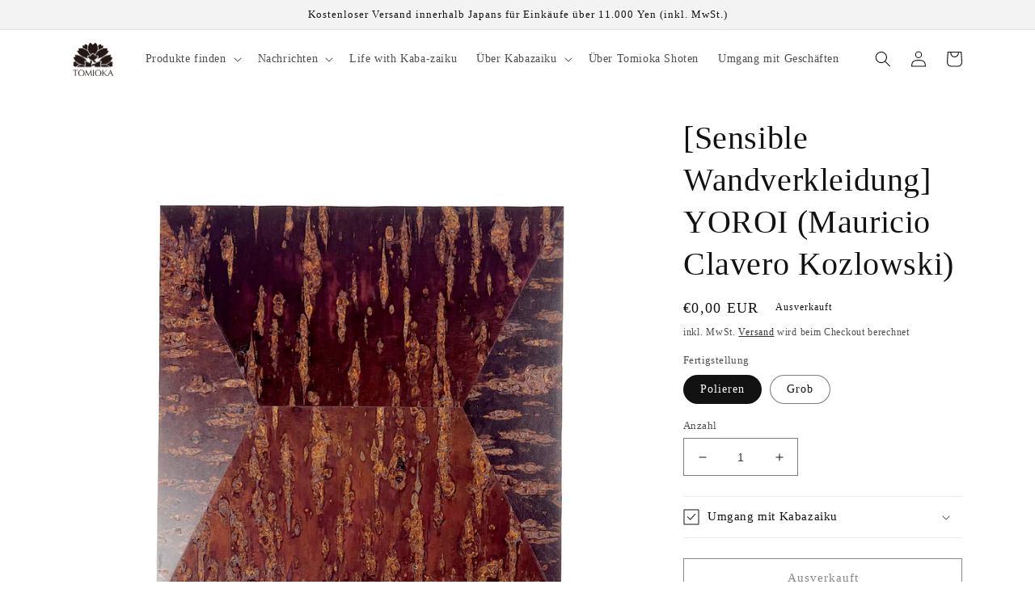

--- FILE ---
content_type: text/html; charset=utf-8
request_url: https://tomioka-shoten.com/de-fr/products/yoroi
body_size: 44995
content:
<!doctype html>
<html class="no-js" lang="de">
  <head>
	<script id="pandectes-rules">   /* PANDECTES-GDPR: DO NOT MODIFY AUTO GENERATED CODE OF THIS SCRIPT */      window.PandectesSettings = {"store":{"id":59754840164,"plan":"basic","theme":"Dawn","primaryLocale":"ja","adminMode":false,"headless":false,"storefrontRootDomain":"","checkoutRootDomain":"","storefrontAccessToken":""},"tsPublished":1725846865,"declaration":{"showPurpose":false,"showProvider":false,"declIntroText":"We use cookies to optimize website functionality, analyze the performance, and provide personalized experience to you. Some cookies are essential to make the website operate and function correctly. Those cookies cannot be disabled. In this window you can manage your preference of cookies.","showDateGenerated":true},"language":{"languageMode":"Single","fallbackLanguage":"en","languageDetection":"browser","languagesSupported":[]},"texts":{"managed":{"headerText":{"en":"We respect your privacy"},"consentText":{"en":"This website uses cookies to ensure you get the best experience."},"dismissButtonText":{"en":"Ok"},"linkText":{"en":"Learn more"},"imprintText":{"en":"Imprint"},"preferencesButtonText":{"en":"Preferences"},"allowButtonText":{"en":"Accept"},"denyButtonText":{"en":"Decline"},"leaveSiteButtonText":{"en":"Leave this site"},"cookiePolicyText":{"en":"Cookie policy"},"preferencesPopupTitleText":{"en":"Manage consent preferences"},"preferencesPopupIntroText":{"en":"We use cookies to optimize website functionality, analyze the performance, and provide personalized experience to you. Some cookies are essential to make the website operate and function correctly. Those cookies cannot be disabled. In this window you can manage your preference of cookies."},"preferencesPopupCloseButtonText":{"en":"Close"},"preferencesPopupAcceptAllButtonText":{"en":"Accept all"},"preferencesPopupRejectAllButtonText":{"en":"Reject all"},"preferencesPopupSaveButtonText":{"en":"Save preferences"},"accessSectionTitleText":{"en":"Data portability"},"accessSectionParagraphText":{"en":"You have the right to request access to your data at any time."},"rectificationSectionTitleText":{"en":"Data Rectification"},"rectificationSectionParagraphText":{"en":"You have the right to request your data to be updated whenever you think it is appropriate."},"erasureSectionTitleText":{"en":"Right to be forgotten"},"erasureSectionParagraphText":{"en":"You have the right to ask all your data to be erased. After that, you will no longer be able to access your account."},"declIntroText":{"en":"We use cookies to optimize website functionality, analyze the performance, and provide personalized experience to you. Some cookies are essential to make the website operate and function correctly. Those cookies cannot be disabled. In this window you can manage your preference of cookies."}},"categories":{"strictlyNecessaryCookiesTitleText":{"en":"Strictly necessary cookies"},"functionalityCookiesTitleText":{"en":"Functional cookies"},"performanceCookiesTitleText":{"en":"Performance cookies"},"targetingCookiesTitleText":{"en":"Targeting cookies"},"unclassifiedCookiesTitleText":{"en":"Unclassified cookies"},"strictlyNecessaryCookiesDescriptionText":{"en":"These cookies are essential in order to enable you to move around the website and use its features, such as accessing secure areas of the website. The website cannot function properly without these cookies."},"functionalityCookiesDescriptionText":{"en":"These cookies enable the site to provide enhanced functionality and personalisation. They may be set by us or by third party providers whose services we have added to our pages. If you do not allow these cookies then some or all of these services may not function properly."},"performanceCookiesDescriptionText":{"en":"These cookies enable us to monitor and improve the performance of our website. For example, they allow us to count visits, identify traffic sources and see which parts of the site are most popular."},"targetingCookiesDescriptionText":{"en":"These cookies may be set through our site by our advertising partners. They may be used by those companies to build a profile of your interests and show you relevant adverts on other sites.    They do not store directly personal information, but are based on uniquely identifying your browser and internet device. If you do not allow these cookies, you will experience less targeted advertising."},"unclassifiedCookiesDescriptionText":{"en":"Unclassified cookies are cookies that we are in the process of classifying, together with the providers of individual cookies."}},"auto":{"declName":{"en":"Name"},"declPath":{"en":"Path"},"declType":{"en":"Type"},"declDomain":{"en":"Domain"},"declPurpose":{"en":"Purpose"},"declProvider":{"en":"Provider"},"declRetention":{"en":"Retention"},"declFirstParty":{"en":"First-party"},"declThirdParty":{"en":"Third-party"},"declSeconds":{"en":"seconds"},"declMinutes":{"en":"minutes"},"declHours":{"en":"hours"},"declDays":{"en":"days"},"declMonths":{"en":"months"},"declYears":{"en":"years"},"declSession":{"en":"Session"},"cookiesDetailsText":{"en":"Cookies details"},"preferencesPopupAlwaysAllowedText":{"en":"Always allowed"},"submitButton":{"en":"Submit"},"submittingButton":{"en":"Submitting..."},"cancelButton":{"en":"Cancel"},"guestsSupportInfoText":{"en":"Please login with your customer account to further proceed."},"guestsSupportEmailPlaceholder":{"en":"E-mail address"},"guestsSupportEmailValidationError":{"en":"Email is not valid"},"guestsSupportEmailSuccessTitle":{"en":"Thank you for your request"},"guestsSupportEmailFailureTitle":{"en":"A problem occurred"},"guestsSupportEmailSuccessMessage":{"en":"If you are registered as a customer of this store, you will soon receive an email with instructions on how to proceed."},"guestsSupportEmailFailureMessage":{"en":"Your request was not submitted. Please try again and if problem persists, contact store owner for assistance."},"confirmationSuccessTitle":{"en":"Your request is verified"},"confirmationFailureTitle":{"en":"A problem occurred"},"confirmationSuccessMessage":{"en":"We will soon get back to you as to your request."},"confirmationFailureMessage":{"en":"Your request was not verified. Please try again and if problem persists, contact store owner for assistance"},"consentSectionTitleText":{"en":"Your cookie consent"},"consentSectionNoConsentText":{"en":"You have not consented to the cookies policy of this website."},"consentSectionConsentedText":{"en":"You consented to the cookies policy of this website on"},"consentStatus":{"en":"Consent preference"},"consentDate":{"en":"Consent date"},"consentId":{"en":"Consent ID"},"consentSectionChangeConsentActionText":{"en":"Change consent preference"},"accessSectionGDPRRequestsActionText":{"en":"Data subject requests"},"accessSectionAccountInfoActionText":{"en":"Personal data"},"accessSectionOrdersRecordsActionText":{"en":"Orders"},"accessSectionDownloadReportActionText":{"en":"Request export"},"rectificationCommentPlaceholder":{"en":"Describe what you want to be updated"},"rectificationCommentValidationError":{"en":"Comment is required"},"rectificationSectionEditAccountActionText":{"en":"Request an update"},"erasureSectionRequestDeletionActionText":{"en":"Request personal data deletion"}}},"library":{"previewMode":false,"fadeInTimeout":0,"defaultBlocked":7,"showLink":true,"showImprintLink":false,"showGoogleLink":false,"enabled":true,"cookie":{"name":"_pandectes_gdpr","expiryDays":365,"secure":true},"dismissOnScroll":false,"dismissOnWindowClick":false,"dismissOnTimeout":false,"palette":{"popup":{"background":"#FFFFFF","backgroundForCalculations":{"a":1,"b":255,"g":255,"r":255},"text":"#000000"},"button":{"background":"transparent","backgroundForCalculations":{"a":1,"b":255,"g":255,"r":255},"text":"#000000","textForCalculation":{"a":1,"b":0,"g":0,"r":0},"border":"#000000"}},"content":{"href":"https://tomioka-syoten.myshopify.com/policies/privacy-policy","imprintHref":"/","close":"&#10005;","target":"","logo":""},"window":"<div role=\"dialog\" aria-live=\"polite\" aria-label=\"cookieconsent\" aria-describedby=\"cookieconsent:desc\" id=\"pandectes-banner\" class=\"cc-window-wrapper cc-top-wrapper\"><div class=\"pd-cookie-banner-window cc-window {{classes}}\"><!--googleoff: all-->{{children}}<!--googleon: all--></div></div>","compliance":{"opt-both":"<div class=\"cc-compliance cc-highlight\">{{deny}}{{allow}}</div>"},"type":"opt-both","layouts":{"basic":"{{messagelink}}{{compliance}}{{close}}"},"position":"top","theme":"wired","revokable":true,"animateRevokable":false,"revokableReset":false,"revokableLogoUrl":"https://cdn.shopify.com/s/files/1/0597/5484/0164/t/1/assets/pandectes-reopen-logo.png?v=1687517480","revokablePlacement":"bottom-left","revokableMarginHorizontal":15,"revokableMarginVertical":15,"static":false,"autoAttach":true,"hasTransition":true,"blacklistPage":[""]},"geolocation":{"brOnly":false,"caOnly":false,"euOnly":false,"jpOnly":false,"thOnly":false,"canadaOnly":false,"globalVisibility":true},"dsr":{"guestsSupport":false,"accessSectionDownloadReportAuto":false},"banner":{"resetTs":1687517478,"extraCss":"        .cc-banner-logo {max-width: 24em!important;}    @media(min-width: 768px) {.cc-window.cc-floating{max-width: 24em!important;width: 24em!important;}}    .cc-message, .pd-cookie-banner-window .cc-header, .cc-logo {text-align: left}    .cc-window-wrapper{z-index: 2147483647;}    .cc-window{z-index: 2147483647;font-family: inherit;}    .pd-cookie-banner-window .cc-header{font-family: inherit;}    .pd-cp-ui{font-family: inherit; background-color: #FFFFFF;color:#000000;}    button.pd-cp-btn, a.pd-cp-btn{}    input + .pd-cp-preferences-slider{background-color: rgba(0, 0, 0, 0.3)}    .pd-cp-scrolling-section::-webkit-scrollbar{background-color: rgba(0, 0, 0, 0.3)}    input:checked + .pd-cp-preferences-slider{background-color: rgba(0, 0, 0, 1)}    .pd-cp-scrolling-section::-webkit-scrollbar-thumb {background-color: rgba(0, 0, 0, 1)}    .pd-cp-ui-close{color:#000000;}    .pd-cp-preferences-slider:before{background-color: #FFFFFF}    .pd-cp-title:before {border-color: #000000!important}    .pd-cp-preferences-slider{background-color:#000000}    .pd-cp-toggle{color:#000000!important}    @media(max-width:699px) {.pd-cp-ui-close-top svg {fill: #000000}}    .pd-cp-toggle:hover,.pd-cp-toggle:visited,.pd-cp-toggle:active{color:#000000!important}    .pd-cookie-banner-window {box-shadow: 0 0 18px rgb(0 0 0 / 20%);}  ","customJavascript":null,"showPoweredBy":false,"hybridStrict":false,"cookiesBlockedByDefault":"7","isActive":true,"implicitSavePreferences":false,"cookieIcon":false,"blockBots":false,"showCookiesDetails":true,"hasTransition":true,"blockingPage":false,"showOnlyLandingPage":false,"leaveSiteUrl":"https://www.google.com","linkRespectStoreLang":false},"cookies":{"0":[{"name":"secure_customer_sig","type":"http","domain":"tomioka-shoten.com","path":"/","provider":"Shopify","firstParty":true,"retention":"1 year(s)","expires":1,"unit":"declYears","purpose":{"en":"Used in connection with customer login."}},{"name":"keep_alive","type":"http","domain":"tomioka-shoten.com","path":"/","provider":"Shopify","firstParty":true,"retention":"30 minute(s)","expires":30,"unit":"declMinutes","purpose":{"en":"Used in connection with buyer localization."}},{"name":"cart_currency","type":"http","domain":"tomioka-shoten.com","path":"/","provider":"Shopify","firstParty":true,"retention":"14 day(s)","expires":14,"unit":"declDays","purpose":{"en":"Used in connection with shopping cart."}},{"name":"_cmp_a","type":"http","domain":".tomioka-shoten.com","path":"/","provider":"Shopify","firstParty":true,"retention":"24 hour(s)","expires":24,"unit":"declHours","purpose":{"en":"Used for managing customer privacy settings."}},{"name":"_tracking_consent","type":"http","domain":".tomioka-shoten.com","path":"/","provider":"Shopify","firstParty":true,"retention":"1 year(s)","expires":1,"unit":"declYears","purpose":{"en":"Tracking preferences."}},{"name":"_secure_session_id","type":"http","domain":"tomioka-shoten.com","path":"/","provider":"Shopify","firstParty":true,"retention":"24 hour(s)","expires":24,"unit":"declHours","purpose":{"en":"Used in connection with navigation through a storefront."}},{"name":"shopify_pay_redirect","type":"http","domain":"tomioka-shoten.com","path":"/","provider":"Shopify","firstParty":true,"retention":"60 minute(s)","expires":60,"unit":"declMinutes","purpose":{"en":"Used in connection with checkout."}},{"name":"localization","type":"http","domain":"tomioka-shoten.com","path":"/ja-us","provider":"Shopify","firstParty":true,"retention":"1 year(s)","expires":1,"unit":"declYears","purpose":{"en":"Shopify store localization"}}],"1":[],"2":[{"name":"__cf_bm","type":"http","domain":".tomioka-shoten.com","path":"/","provider":"CloudFlare","firstParty":true,"retention":"30 minute(s)","expires":30,"unit":"declMinutes","purpose":{"en":"Used to manage incoming traffic that matches criteria associated with bots."}},{"name":"_y","type":"http","domain":".tomioka-shoten.com","path":"/","provider":"Shopify","firstParty":true,"retention":"1 year(s)","expires":1,"unit":"declYears","purpose":{"en":"Shopify analytics."}},{"name":"_s","type":"http","domain":".tomioka-shoten.com","path":"/","provider":"Shopify","firstParty":true,"retention":"31 minute(s)","expires":31,"unit":"declMinutes","purpose":{"en":"Shopify analytics."}},{"name":"_shopify_s","type":"http","domain":".tomioka-shoten.com","path":"/","provider":"Shopify","firstParty":true,"retention":"31 minute(s)","expires":31,"unit":"declMinutes","purpose":{"en":"Shopify analytics."}},{"name":"_orig_referrer","type":"http","domain":".tomioka-shoten.com","path":"/","provider":"Shopify","firstParty":true,"retention":"14 day(s)","expires":14,"unit":"declDays","purpose":{"en":"Tracks landing pages."}},{"name":"_landing_page","type":"http","domain":".tomioka-shoten.com","path":"/","provider":"Shopify","firstParty":true,"retention":"14 day(s)","expires":14,"unit":"declDays","purpose":{"en":"Tracks landing pages."}},{"name":"__cf_bm","type":"http","domain":".cdn.shopify.com","path":"/","provider":"CloudFlare","firstParty":true,"retention":"30 minute(s)","expires":30,"unit":"declMinutes","purpose":{"en":"Used to manage incoming traffic that matches criteria associated with bots."}},{"name":"__cf_bm","type":"http","domain":".shop.app","path":"/","provider":"CloudFlare","firstParty":true,"retention":"30 minute(s)","expires":30,"unit":"declMinutes","purpose":{"en":"Used to manage incoming traffic that matches criteria associated with bots."}},{"name":"_shopify_sa_p","type":"http","domain":".tomioka-shoten.com","path":"/","provider":"Shopify","firstParty":true,"retention":"30 minute(s)","expires":30,"unit":"declMinutes","purpose":{"en":"Shopify analytics relating to marketing & referrals."}},{"name":"_ga_M1SMQ0PT57","type":"http","domain":".tomioka-shoten.com","path":"/","provider":"Google","firstParty":true,"retention":"1 year(s)","expires":1,"unit":"declYears","purpose":{"en":"Cookie is set by Google Analytics with unknown functionality"}},{"name":"_ga","type":"http","domain":".tomioka-shoten.com","path":"/","provider":"Google","firstParty":true,"retention":"1 year(s)","expires":1,"unit":"declYears","purpose":{"en":"Cookie is set by Google Analytics with unknown functionality"}},{"name":"_shopify_y","type":"http","domain":".tomioka-shoten.com","path":"/","provider":"Shopify","firstParty":true,"retention":"1 year(s)","expires":1,"unit":"declYears","purpose":{"en":"Shopify analytics."}},{"name":"_shopify_sa_t","type":"http","domain":".tomioka-shoten.com","path":"/","provider":"Shopify","firstParty":true,"retention":"30 minute(s)","expires":30,"unit":"declMinutes","purpose":{"en":"Shopify analytics relating to marketing & referrals."}},{"name":"__cf_bm","type":"http","domain":".geolocation-recommendations.shopifyapps.com","path":"/","provider":"CloudFlare","firstParty":true,"retention":"30 minute(s)","expires":30,"unit":"declMinutes","purpose":{"en":"Used to manage incoming traffic that matches criteria associated with bots."}},{"name":"__cf_bm","type":"http","domain":".pay.shopify.com","path":"/","provider":"CloudFlare","firstParty":true,"retention":"30 minute(s)","expires":30,"unit":"declMinutes","purpose":{"en":"Used to manage incoming traffic that matches criteria associated with bots."}},{"name":"_ga_71Q9SN2MPF","type":"http","domain":".tomioka-shoten.com","path":"/","provider":"Google","firstParty":true,"retention":"1 year(s)","expires":1,"unit":"declYears","purpose":{"en":"Cookie is set by Google Analytics with unknown functionality"}}],"4":[{"name":"_fbp","type":"http","domain":".tomioka-shoten.com","path":"/","provider":"Facebook","firstParty":true,"retention":"90 day(s)","expires":90,"unit":"declDays","purpose":{"en":"Cookie is placed by Facebook to track visits across websites."}}],"8":[]},"blocker":{"isActive":false,"googleConsentMode":{"id":"","analyticsId":"","adwordsId":"","isActive":false,"adStorageCategory":4,"analyticsStorageCategory":2,"personalizationStorageCategory":1,"functionalityStorageCategory":1,"customEvent":true,"securityStorageCategory":0,"redactData":true,"urlPassthrough":false},"facebookPixel":{"id":"","isActive":false,"ldu":false},"microsoft":{},"rakuten":{"isActive":false,"cmp":false,"ccpa":false},"gpcIsActive":false,"defaultBlocked":7,"patterns":{"whiteList":[],"blackList":{"1":[],"2":[],"4":[],"8":[]},"iframesWhiteList":[],"iframesBlackList":{"1":[],"2":[],"4":[],"8":[]},"beaconsWhiteList":[],"beaconsBlackList":{"1":[],"2":[],"4":[],"8":[]}}}}      !function(){"use strict";window.PandectesRules=window.PandectesRules||{},window.PandectesRules.manualBlacklist={1:[],2:[],4:[]},window.PandectesRules.blacklistedIFrames={1:[],2:[],4:[]},window.PandectesRules.blacklistedCss={1:[],2:[],4:[]},window.PandectesRules.blacklistedBeacons={1:[],2:[],4:[]};var e="javascript/blocked";function t(e){return new RegExp(e.replace(/[/\\.+?$()]/g,"\\$&").replace("*","(.*)"))}var n=function(e){var t=arguments.length>1&&void 0!==arguments[1]?arguments[1]:"log";new URLSearchParams(window.location.search).get("log")&&console[t]("PandectesRules: ".concat(e))};function a(e){var t=document.createElement("script");t.async=!0,t.src=e,document.head.appendChild(t)}function r(e,t){var n=Object.keys(e);if(Object.getOwnPropertySymbols){var a=Object.getOwnPropertySymbols(e);t&&(a=a.filter((function(t){return Object.getOwnPropertyDescriptor(e,t).enumerable}))),n.push.apply(n,a)}return n}function o(e){for(var t=1;t<arguments.length;t++){var n=null!=arguments[t]?arguments[t]:{};t%2?r(Object(n),!0).forEach((function(t){s(e,t,n[t])})):Object.getOwnPropertyDescriptors?Object.defineProperties(e,Object.getOwnPropertyDescriptors(n)):r(Object(n)).forEach((function(t){Object.defineProperty(e,t,Object.getOwnPropertyDescriptor(n,t))}))}return e}function i(e){var t=function(e,t){if("object"!=typeof e||!e)return e;var n=e[Symbol.toPrimitive];if(void 0!==n){var a=n.call(e,t||"default");if("object"!=typeof a)return a;throw new TypeError("@@toPrimitive must return a primitive value.")}return("string"===t?String:Number)(e)}(e,"string");return"symbol"==typeof t?t:t+""}function s(e,t,n){return(t=i(t))in e?Object.defineProperty(e,t,{value:n,enumerable:!0,configurable:!0,writable:!0}):e[t]=n,e}function c(e,t){return function(e){if(Array.isArray(e))return e}(e)||function(e,t){var n=null==e?null:"undefined"!=typeof Symbol&&e[Symbol.iterator]||e["@@iterator"];if(null!=n){var a,r,o,i,s=[],c=!0,l=!1;try{if(o=(n=n.call(e)).next,0===t){if(Object(n)!==n)return;c=!1}else for(;!(c=(a=o.call(n)).done)&&(s.push(a.value),s.length!==t);c=!0);}catch(e){l=!0,r=e}finally{try{if(!c&&null!=n.return&&(i=n.return(),Object(i)!==i))return}finally{if(l)throw r}}return s}}(e,t)||d(e,t)||function(){throw new TypeError("Invalid attempt to destructure non-iterable instance.\nIn order to be iterable, non-array objects must have a [Symbol.iterator]() method.")}()}function l(e){return function(e){if(Array.isArray(e))return u(e)}(e)||function(e){if("undefined"!=typeof Symbol&&null!=e[Symbol.iterator]||null!=e["@@iterator"])return Array.from(e)}(e)||d(e)||function(){throw new TypeError("Invalid attempt to spread non-iterable instance.\nIn order to be iterable, non-array objects must have a [Symbol.iterator]() method.")}()}function d(e,t){if(e){if("string"==typeof e)return u(e,t);var n=Object.prototype.toString.call(e).slice(8,-1);return"Object"===n&&e.constructor&&(n=e.constructor.name),"Map"===n||"Set"===n?Array.from(e):"Arguments"===n||/^(?:Ui|I)nt(?:8|16|32)(?:Clamped)?Array$/.test(n)?u(e,t):void 0}}function u(e,t){(null==t||t>e.length)&&(t=e.length);for(var n=0,a=new Array(t);n<t;n++)a[n]=e[n];return a}var f=window.PandectesRulesSettings||window.PandectesSettings,g=!(void 0===window.dataLayer||!Array.isArray(window.dataLayer)||!window.dataLayer.some((function(e){return"pandectes_full_scan"===e.event}))),p=function(){var e,t=arguments.length>0&&void 0!==arguments[0]?arguments[0]:"_pandectes_gdpr",n=("; "+document.cookie).split("; "+t+"=");if(n.length<2)e={};else{var a=n.pop().split(";");e=window.atob(a.shift())}var r=function(e){try{return JSON.parse(e)}catch(e){return!1}}(e);return!1!==r?r:e}(),h=f.banner.isActive,y=f.blocker,v=y.defaultBlocked,w=y.patterns,m=p&&null!==p.preferences&&void 0!==p.preferences?p.preferences:null,b=g?0:h?null===m?v:m:0,k={1:!(1&b),2:!(2&b),4:!(4&b)},_=w.blackList,S=w.whiteList,L=w.iframesBlackList,C=w.iframesWhiteList,P=w.beaconsBlackList,A=w.beaconsWhiteList,O={blackList:[],whiteList:[],iframesBlackList:{1:[],2:[],4:[],8:[]},iframesWhiteList:[],beaconsBlackList:{1:[],2:[],4:[],8:[]},beaconsWhiteList:[]};[1,2,4].map((function(e){var n;k[e]||((n=O.blackList).push.apply(n,l(_[e].length?_[e].map(t):[])),O.iframesBlackList[e]=L[e].length?L[e].map(t):[],O.beaconsBlackList[e]=P[e].length?P[e].map(t):[])})),O.whiteList=S.length?S.map(t):[],O.iframesWhiteList=C.length?C.map(t):[],O.beaconsWhiteList=A.length?A.map(t):[];var E={scripts:[],iframes:{1:[],2:[],4:[]},beacons:{1:[],2:[],4:[]},css:{1:[],2:[],4:[]}},I=function(t,n){return t&&(!n||n!==e)&&(!O.blackList||O.blackList.some((function(e){return e.test(t)})))&&(!O.whiteList||O.whiteList.every((function(e){return!e.test(t)})))},B=function(e,t){var n=O.iframesBlackList[t],a=O.iframesWhiteList;return e&&(!n||n.some((function(t){return t.test(e)})))&&(!a||a.every((function(t){return!t.test(e)})))},j=function(e,t){var n=O.beaconsBlackList[t],a=O.beaconsWhiteList;return e&&(!n||n.some((function(t){return t.test(e)})))&&(!a||a.every((function(t){return!t.test(e)})))},T=new MutationObserver((function(e){for(var t=0;t<e.length;t++)for(var n=e[t].addedNodes,a=0;a<n.length;a++){var r=n[a],o=r.dataset&&r.dataset.cookiecategory;if(1===r.nodeType&&"LINK"===r.tagName){var i=r.dataset&&r.dataset.href;if(i&&o)switch(o){case"functionality":case"C0001":E.css[1].push(i);break;case"performance":case"C0002":E.css[2].push(i);break;case"targeting":case"C0003":E.css[4].push(i)}}}})),R=new MutationObserver((function(t){for(var a=0;a<t.length;a++)for(var r=t[a].addedNodes,o=function(){var t=r[i],a=t.src||t.dataset&&t.dataset.src,o=t.dataset&&t.dataset.cookiecategory;if(1===t.nodeType&&"IFRAME"===t.tagName){if(a){var s=!1;B(a,1)||"functionality"===o||"C0001"===o?(s=!0,E.iframes[1].push(a)):B(a,2)||"performance"===o||"C0002"===o?(s=!0,E.iframes[2].push(a)):(B(a,4)||"targeting"===o||"C0003"===o)&&(s=!0,E.iframes[4].push(a)),s&&(t.removeAttribute("src"),t.setAttribute("data-src",a))}}else if(1===t.nodeType&&"IMG"===t.tagName){if(a){var c=!1;j(a,1)?(c=!0,E.beacons[1].push(a)):j(a,2)?(c=!0,E.beacons[2].push(a)):j(a,4)&&(c=!0,E.beacons[4].push(a)),c&&(t.removeAttribute("src"),t.setAttribute("data-src",a))}}else if(1===t.nodeType&&"SCRIPT"===t.tagName){var l=t.type,d=!1;if(I(a,l)?(n("rule blocked: ".concat(a)),d=!0):a&&o?n("manually blocked @ ".concat(o,": ").concat(a)):o&&n("manually blocked @ ".concat(o,": inline code")),d){E.scripts.push([t,l]),t.type=e;t.addEventListener("beforescriptexecute",(function n(a){t.getAttribute("type")===e&&a.preventDefault(),t.removeEventListener("beforescriptexecute",n)})),t.parentElement&&t.parentElement.removeChild(t)}}},i=0;i<r.length;i++)o()})),D=document.createElement,x={src:Object.getOwnPropertyDescriptor(HTMLScriptElement.prototype,"src"),type:Object.getOwnPropertyDescriptor(HTMLScriptElement.prototype,"type")};window.PandectesRules.unblockCss=function(e){var t=E.css[e]||[];t.length&&n("Unblocking CSS for ".concat(e)),t.forEach((function(e){var t=document.querySelector('link[data-href^="'.concat(e,'"]'));t.removeAttribute("data-href"),t.href=e})),E.css[e]=[]},window.PandectesRules.unblockIFrames=function(e){var t=E.iframes[e]||[];t.length&&n("Unblocking IFrames for ".concat(e)),O.iframesBlackList[e]=[],t.forEach((function(e){var t=document.querySelector('iframe[data-src^="'.concat(e,'"]'));t.removeAttribute("data-src"),t.src=e})),E.iframes[e]=[]},window.PandectesRules.unblockBeacons=function(e){var t=E.beacons[e]||[];t.length&&n("Unblocking Beacons for ".concat(e)),O.beaconsBlackList[e]=[],t.forEach((function(e){var t=document.querySelector('img[data-src^="'.concat(e,'"]'));t.removeAttribute("data-src"),t.src=e})),E.beacons[e]=[]},window.PandectesRules.unblockInlineScripts=function(e){var t=1===e?"functionality":2===e?"performance":"targeting",a=document.querySelectorAll('script[type="javascript/blocked"][data-cookiecategory="'.concat(t,'"]'));n("unblockInlineScripts: ".concat(a.length," in ").concat(t)),a.forEach((function(e){var t=document.createElement("script");t.type="text/javascript",e.hasAttribute("src")?t.src=e.getAttribute("src"):t.textContent=e.textContent,document.head.appendChild(t),e.parentNode.removeChild(e)}))},window.PandectesRules.unblockInlineCss=function(e){var t=1===e?"functionality":2===e?"performance":"targeting",a=document.querySelectorAll('link[data-cookiecategory="'.concat(t,'"]'));n("unblockInlineCss: ".concat(a.length," in ").concat(t)),a.forEach((function(e){e.href=e.getAttribute("data-href")}))},window.PandectesRules.unblock=function(e){e.length<1?(O.blackList=[],O.whiteList=[],O.iframesBlackList=[],O.iframesWhiteList=[]):(O.blackList&&(O.blackList=O.blackList.filter((function(t){return e.every((function(e){return"string"==typeof e?!t.test(e):e instanceof RegExp?t.toString()!==e.toString():void 0}))}))),O.whiteList&&(O.whiteList=[].concat(l(O.whiteList),l(e.map((function(e){if("string"==typeof e){var n=".*"+t(e)+".*";if(O.whiteList.every((function(e){return e.toString()!==n.toString()})))return new RegExp(n)}else if(e instanceof RegExp&&O.whiteList.every((function(t){return t.toString()!==e.toString()})))return e;return null})).filter(Boolean)))));var a=0;l(E.scripts).forEach((function(e,t){var n=c(e,2),r=n[0],o=n[1];if(function(e){var t=e.getAttribute("src");return O.blackList&&O.blackList.every((function(e){return!e.test(t)}))||O.whiteList&&O.whiteList.some((function(e){return e.test(t)}))}(r)){for(var i=document.createElement("script"),s=0;s<r.attributes.length;s++){var l=r.attributes[s];"src"!==l.name&&"type"!==l.name&&i.setAttribute(l.name,r.attributes[s].value)}i.setAttribute("src",r.src),i.setAttribute("type",o||"application/javascript"),document.head.appendChild(i),E.scripts.splice(t-a,1),a++}})),0==O.blackList.length&&0===O.iframesBlackList[1].length&&0===O.iframesBlackList[2].length&&0===O.iframesBlackList[4].length&&0===O.beaconsBlackList[1].length&&0===O.beaconsBlackList[2].length&&0===O.beaconsBlackList[4].length&&(n("Disconnecting observers"),R.disconnect(),T.disconnect())};var N=f.store,U=N.adminMode,z=N.headless,M=N.storefrontRootDomain,q=N.checkoutRootDomain,F=N.storefrontAccessToken,W=f.banner.isActive,H=f.blocker.defaultBlocked;W&&function(e){if(window.Shopify&&window.Shopify.customerPrivacy)e();else{var t=null;window.Shopify&&window.Shopify.loadFeatures&&window.Shopify.trackingConsent?e():t=setInterval((function(){window.Shopify&&window.Shopify.loadFeatures&&(clearInterval(t),window.Shopify.loadFeatures([{name:"consent-tracking-api",version:"0.1"}],(function(t){t?n("Shopify.customerPrivacy API - failed to load"):(n("shouldShowBanner() -> ".concat(window.Shopify.trackingConsent.shouldShowBanner()," | saleOfDataRegion() -> ").concat(window.Shopify.trackingConsent.saleOfDataRegion())),e())})))}),10)}}((function(){!function(){var e=window.Shopify.trackingConsent;if(!1!==e.shouldShowBanner()||null!==m||7!==H)try{var t=U&&!(window.Shopify&&window.Shopify.AdminBarInjector),a={preferences:!(1&b)||g||t,analytics:!(2&b)||g||t,marketing:!(4&b)||g||t};z&&(a.headlessStorefront=!0,a.storefrontRootDomain=null!=M&&M.length?M:window.location.hostname,a.checkoutRootDomain=null!=q&&q.length?q:"checkout.".concat(window.location.hostname),a.storefrontAccessToken=null!=F&&F.length?F:""),e.firstPartyMarketingAllowed()===a.marketing&&e.analyticsProcessingAllowed()===a.analytics&&e.preferencesProcessingAllowed()===a.preferences||e.setTrackingConsent(a,(function(e){e&&e.error?n("Shopify.customerPrivacy API - failed to setTrackingConsent"):n("setTrackingConsent(".concat(JSON.stringify(a),")"))}))}catch(e){n("Shopify.customerPrivacy API - exception")}}(),function(){if(z){var e=window.Shopify.trackingConsent,t=e.currentVisitorConsent();if(navigator.globalPrivacyControl&&""===t.sale_of_data){var a={sale_of_data:!1,headlessStorefront:!0};a.storefrontRootDomain=null!=M&&M.length?M:window.location.hostname,a.checkoutRootDomain=null!=q&&q.length?q:"checkout.".concat(window.location.hostname),a.storefrontAccessToken=null!=F&&F.length?F:"",e.setTrackingConsent(a,(function(e){e&&e.error?n("Shopify.customerPrivacy API - failed to setTrackingConsent({".concat(JSON.stringify(a),")")):n("setTrackingConsent(".concat(JSON.stringify(a),")"))}))}}}()}));var G=["AT","BE","BG","HR","CY","CZ","DK","EE","FI","FR","DE","GR","HU","IE","IT","LV","LT","LU","MT","NL","PL","PT","RO","SK","SI","ES","SE","GB","LI","NO","IS"],J=f.banner,V=J.isActive,K=J.hybridStrict,$=f.geolocation,Y=$.caOnly,Z=void 0!==Y&&Y,Q=$.euOnly,X=void 0!==Q&&Q,ee=$.brOnly,te=void 0!==ee&&ee,ne=$.jpOnly,ae=void 0!==ne&&ne,re=$.thOnly,oe=void 0!==re&&re,ie=$.chOnly,se=void 0!==ie&&ie,ce=$.zaOnly,le=void 0!==ce&&ce,de=$.canadaOnly,ue=void 0!==de&&de,fe=$.globalVisibility,ge=void 0===fe||fe,pe=f.blocker,he=pe.defaultBlocked,ye=void 0===he?7:he,ve=pe.googleConsentMode,we=ve.isActive,me=ve.customEvent,be=ve.id,ke=void 0===be?"":be,_e=ve.analyticsId,Se=void 0===_e?"":_e,Le=ve.adwordsId,Ce=void 0===Le?"":Le,Pe=ve.redactData,Ae=ve.urlPassthrough,Oe=ve.adStorageCategory,Ee=ve.analyticsStorageCategory,Ie=ve.functionalityStorageCategory,Be=ve.personalizationStorageCategory,je=ve.securityStorageCategory,Te=ve.dataLayerProperty,Re=void 0===Te?"dataLayer":Te,De=ve.waitForUpdate,xe=void 0===De?0:De,Ne=ve.useNativeChannel,Ue=void 0!==Ne&&Ne;function ze(){window[Re].push(arguments)}window[Re]=window[Re]||[];var Me,qe,Fe={hasInitialized:!1,useNativeChannel:!1,ads_data_redaction:!1,url_passthrough:!1,data_layer_property:"dataLayer",storage:{ad_storage:"granted",ad_user_data:"granted",ad_personalization:"granted",analytics_storage:"granted",functionality_storage:"granted",personalization_storage:"granted",security_storage:"granted"}};if(V&&we){var We=ye&Oe?"denied":"granted",He=ye&Ee?"denied":"granted",Ge=ye&Ie?"denied":"granted",Je=ye&Be?"denied":"granted",Ve=ye&je?"denied":"granted";Fe.hasInitialized=!0,Fe.useNativeChannel=Ue,Fe.url_passthrough=Ae,Fe.ads_data_redaction="denied"===We&&Pe,Fe.storage.ad_storage=We,Fe.storage.ad_user_data=We,Fe.storage.ad_personalization=We,Fe.storage.analytics_storage=He,Fe.storage.functionality_storage=Ge,Fe.storage.personalization_storage=Je,Fe.storage.security_storage=Ve,Fe.data_layer_property=Re||"dataLayer",Fe.ads_data_redaction&&ze("set","ads_data_redaction",Fe.ads_data_redaction),Fe.url_passthrough&&ze("set","url_passthrough",Fe.url_passthrough),function(){!1===Ue?console.log("Pandectes: Google Consent Mode (av2)"):console.log("Pandectes: Google Consent Mode (av2nc)");var e=b!==ye?{wait_for_update:xe||500}:xe?{wait_for_update:xe}:{};ge&&!K?ze("consent","default",o(o({},Fe.storage),e)):(ze("consent","default",o(o(o({},Fe.storage),e),{},{region:[].concat(l(X||K?G:[]),l(Z&&!K?["US-CA","US-VA","US-CT","US-UT","US-CO"]:[]),l(te&&!K?["BR"]:[]),l(ae&&!K?["JP"]:[]),l(ue&&!K?["CA"]:[]),l(oe&&!K?["TH"]:[]),l(se&&!K?["CH"]:[]),l(le&&!K?["ZA"]:[]))})),ze("consent","default",{ad_storage:"granted",ad_user_data:"granted",ad_personalization:"granted",analytics_storage:"granted",functionality_storage:"granted",personalization_storage:"granted",security_storage:"granted"}));if(null!==m){var t=b&Oe?"denied":"granted",n=b&Ee?"denied":"granted",r=b&Ie?"denied":"granted",i=b&Be?"denied":"granted",s=b&je?"denied":"granted";Fe.storage.ad_storage=t,Fe.storage.ad_user_data=t,Fe.storage.ad_personalization=t,Fe.storage.analytics_storage=n,Fe.storage.functionality_storage=r,Fe.storage.personalization_storage=i,Fe.storage.security_storage=s,ze("consent","update",Fe.storage)}(ke.length||Se.length||Ce.length)&&(window[Fe.data_layer_property].push({"pandectes.start":(new Date).getTime(),event:"pandectes-rules.min.js"}),(Se.length||Ce.length)&&ze("js",new Date));var c="https://www.googletagmanager.com";if(ke.length){var d=ke.split(",");window[Fe.data_layer_property].push({"gtm.start":(new Date).getTime(),event:"gtm.js"});for(var u=0;u<d.length;u++){var f="dataLayer"!==Fe.data_layer_property?"&l=".concat(Fe.data_layer_property):"";a("".concat(c,"/gtm.js?id=").concat(d[u].trim()).concat(f))}}if(Se.length)for(var g=Se.split(","),p=0;p<g.length;p++){var h=g[p].trim();h.length&&(a("".concat(c,"/gtag/js?id=").concat(h)),ze("config",h,{send_page_view:!1}))}if(Ce.length)for(var y=Ce.split(","),v=0;v<y.length;v++){var w=y[v].trim();w.length&&(a("".concat(c,"/gtag/js?id=").concat(w)),ze("config",w,{allow_enhanced_conversions:!0}))}}()}V&&me&&(qe={event:"Pandectes_Consent_Update",pandectes_status:7===(Me=b)?"deny":0===Me?"allow":"mixed",pandectes_categories:{C0000:"allow",C0001:k[1]?"allow":"deny",C0002:k[2]?"allow":"deny",C0003:k[4]?"allow":"deny"}},window[Re].push(qe),null!==m&&function(e){if(window.Shopify&&window.Shopify.analytics)e();else{var t=null;window.Shopify&&window.Shopify.analytics?e():t=setInterval((function(){window.Shopify&&window.Shopify.analytics&&(clearInterval(t),e())}),10)}}((function(){console.log("publishing Web Pixels API custom event"),window.Shopify.analytics.publish("Pandectes_Consent_Update",qe)})));var Ke=f.blocker,$e=Ke.klaviyoIsActive,Ye=Ke.googleConsentMode.adStorageCategory;$e&&window.addEventListener("PandectesEvent_OnConsent",(function(e){var t=e.detail.preferences;if(null!=t){var n=t&Ye?"denied":"granted";void 0!==window.klaviyo&&window.klaviyo.isIdentified()&&window.klaviyo.push(["identify",{ad_personalization:n,ad_user_data:n}])}})),f.banner.revokableTrigger&&window.addEventListener("PandectesEvent_OnInitialize",(function(){document.querySelectorAll('[href*="#reopenBanner"]').forEach((function(e){e.onclick=function(e){e.preventDefault(),window.Pandectes.fn.revokeConsent()}}))}));var Ze=f.banner.isActive,Qe=f.blocker,Xe=Qe.defaultBlocked,et=void 0===Xe?7:Xe,tt=Qe.microsoft,nt=tt.isActive,at=tt.uetTags,rt=tt.dataLayerProperty,ot=void 0===rt?"uetq":rt,it={hasInitialized:!1,data_layer_property:"uetq",storage:{ad_storage:"granted"}};if(window[ot]=window[ot]||[],nt&&ft("_uetmsdns","1",365),Ze&&nt){var st=4&et?"denied":"granted";if(it.hasInitialized=!0,it.storage.ad_storage=st,window[ot].push("consent","default",it.storage),"granted"==st&&(ft("_uetmsdns","0",365),console.log("setting cookie")),null!==m){var ct=4&b?"denied":"granted";it.storage.ad_storage=ct,window[ot].push("consent","update",it.storage),"granted"===ct&&ft("_uetmsdns","0",365)}if(at.length)for(var lt=at.split(","),dt=0;dt<lt.length;dt++)lt[dt].trim().length&&ut(lt[dt])}function ut(e){var t=document.createElement("script");t.type="text/javascript",t.src="//bat.bing.com/bat.js",t.onload=function(){var t={ti:e};t.q=window.uetq,window.uetq=new UET(t),window.uetq.push("consent","default",{ad_storage:"denied"}),window[ot].push("pageLoad")},document.head.appendChild(t)}function ft(e,t,n){var a=new Date;a.setTime(a.getTime()+24*n*60*60*1e3);var r="expires="+a.toUTCString();document.cookie="".concat(e,"=").concat(t,"; ").concat(r,"; path=/; secure; samesite=strict")}window.PandectesRules.gcm=Fe;var gt=f.banner.isActive,pt=f.blocker.isActive;n("Prefs: ".concat(b," | Banner: ").concat(gt?"on":"off"," | Blocker: ").concat(pt?"on":"off"));var ht=null===m&&/\/checkouts\//.test(window.location.pathname);0!==b&&!1===g&&pt&&!ht&&(n("Blocker will execute"),document.createElement=function(){for(var t=arguments.length,n=new Array(t),a=0;a<t;a++)n[a]=arguments[a];if("script"!==n[0].toLowerCase())return D.bind?D.bind(document).apply(void 0,n):D;var r=D.bind(document).apply(void 0,n);try{Object.defineProperties(r,{src:o(o({},x.src),{},{set:function(t){I(t,r.type)&&x.type.set.call(this,e),x.src.set.call(this,t)}}),type:o(o({},x.type),{},{get:function(){var t=x.type.get.call(this);return t===e||I(this.src,t)?null:t},set:function(t){var n=I(r.src,r.type)?e:t;x.type.set.call(this,n)}})}),r.setAttribute=function(t,n){if("type"===t){var a=I(r.src,r.type)?e:n;x.type.set.call(r,a)}else"src"===t?(I(n,r.type)&&x.type.set.call(r,e),x.src.set.call(r,n)):HTMLScriptElement.prototype.setAttribute.call(r,t,n)}}catch(e){console.warn("Yett: unable to prevent script execution for script src ",r.src,".\n",'A likely cause would be because you are using a third-party browser extension that monkey patches the "document.createElement" function.')}return r},R.observe(document.documentElement,{childList:!0,subtree:!0}),T.observe(document.documentElement,{childList:!0,subtree:!0}))}();
</script>
	
    <meta charset="utf-8">
    <meta http-equiv="X-UA-Compatible" content="IE=edge">
    <meta name="viewport" content="width=device-width,initial-scale=1">
    <meta name="theme-color" content="">
    <link rel="canonical" href="https://tomioka-shoten.com/de-fr/products/yoroi">
    <link rel="preconnect" href="https://cdn.shopify.com" crossorigin>
   <meta name="google-site-verification" content="y2ejlEvCer8ALGgiapXDJ57l2gJ8RABOsaUDPvCEzX0" /><link rel="icon" type="image/png" href="//tomioka-shoten.com/cdn/shop/files/logo.png?crop=center&height=32&v=1660707015&width=32"><title>
      [Sensible Wandverkleidung] YOROI (Mauricio Clavero Kozlowski)
 &ndash; Tomioka-Shoten</title>

    
      <meta name="description" content="[Verbindung europäischer Designer und Birkenhandwerk] Das einzigartige Design des französischen Kreativdirektors Mauricio Clavero Kozlowski und der zarte und ruhige Ausdruck der Wildheit der Rinde japanischer Wildkirschen wurden miteinander verschmolzen, um das weltweit erste Wandpaneel aus Birkenholz aus Akita zu scha">
    

    

<meta property="og:site_name" content="Tomioka-Shoten">
<meta property="og:url" content="https://tomioka-shoten.com/de-fr/products/yoroi">
<meta property="og:title" content="[Sensible Wandverkleidung] YOROI (Mauricio Clavero Kozlowski)">
<meta property="og:type" content="product">
<meta property="og:description" content="[Verbindung europäischer Designer und Birkenhandwerk] Das einzigartige Design des französischen Kreativdirektors Mauricio Clavero Kozlowski und der zarte und ruhige Ausdruck der Wildheit der Rinde japanischer Wildkirschen wurden miteinander verschmolzen, um das weltweit erste Wandpaneel aus Birkenholz aus Akita zu scha"><meta property="og:image" content="http://tomioka-shoten.com/cdn/shop/files/YOROI_3000x2000_540c4327-bc75-4141-8cdc-21b1a1818399.jpg?v=1725343022">
  <meta property="og:image:secure_url" content="https://tomioka-shoten.com/cdn/shop/files/YOROI_3000x2000_540c4327-bc75-4141-8cdc-21b1a1818399.jpg?v=1725343022">
  <meta property="og:image:width" content="3000">
  <meta property="og:image:height" content="2000"><meta property="og:price:amount" content="0,00">
  <meta property="og:price:currency" content="EUR"><meta name="twitter:card" content="summary_large_image">
<meta name="twitter:title" content="[Sensible Wandverkleidung] YOROI (Mauricio Clavero Kozlowski)">
<meta name="twitter:description" content="[Verbindung europäischer Designer und Birkenhandwerk] Das einzigartige Design des französischen Kreativdirektors Mauricio Clavero Kozlowski und der zarte und ruhige Ausdruck der Wildheit der Rinde japanischer Wildkirschen wurden miteinander verschmolzen, um das weltweit erste Wandpaneel aus Birkenholz aus Akita zu scha">


    <script src="//tomioka-shoten.com/cdn/shop/t/1/assets/global.js?v=24850326154503943211660644019" defer="defer"></script>
    <script>window.performance && window.performance.mark && window.performance.mark('shopify.content_for_header.start');</script><meta name="facebook-domain-verification" content="a6shp76uoz8toh5qzzzugxghfl4uvc">
<meta name="google-site-verification" content="1GXLpgvKHEplcNsqkOFg0eo8p_8nxN7v5IFZgZukMC0">
<meta id="shopify-digital-wallet" name="shopify-digital-wallet" content="/59754840164/digital_wallets/dialog">
<meta name="shopify-checkout-api-token" content="5af0ea2cf1702d81e1625f5999ac3bdb">
<meta id="in-context-paypal-metadata" data-shop-id="59754840164" data-venmo-supported="false" data-environment="production" data-locale="de_DE" data-paypal-v4="true" data-currency="EUR">
<link rel="alternate" hreflang="x-default" href="https://tomioka-shoten.com/products/yoroi">
<link rel="alternate" hreflang="ja" href="https://tomioka-shoten.com/products/yoroi">
<link rel="alternate" hreflang="en" href="https://tomioka-shoten.com/en/products/yoroi">
<link rel="alternate" hreflang="de" href="https://tomioka-shoten.com/de/products/yoroi">
<link rel="alternate" hreflang="fr" href="https://tomioka-shoten.com/fr/products/yoroi">
<link rel="alternate" hreflang="en-US" href="https://tomioka-shoten.com/en-us/products/yoroi">
<link rel="alternate" hreflang="ja-US" href="https://tomioka-shoten.com/ja-us/products/yoroi">
<link rel="alternate" hreflang="fr-US" href="https://tomioka-shoten.com/fr-us/products/yoroi">
<link rel="alternate" hreflang="de-US" href="https://tomioka-shoten.com/de-us/products/yoroi">
<link rel="alternate" hreflang="en-GB" href="https://tomioka-shoten.com/en-gb/products/yoroi">
<link rel="alternate" hreflang="de-GB" href="https://tomioka-shoten.com/de-gb/products/yoroi">
<link rel="alternate" hreflang="fr-GB" href="https://tomioka-shoten.com/fr-gb/products/yoroi">
<link rel="alternate" hreflang="ja-GB" href="https://tomioka-shoten.com/ja-gb/products/yoroi">
<link rel="alternate" hreflang="en-IT" href="https://tomioka-shoten.com/en-it/products/yoroi">
<link rel="alternate" hreflang="fr-IT" href="https://tomioka-shoten.com/fr-it/products/yoroi">
<link rel="alternate" hreflang="ja-IT" href="https://tomioka-shoten.com/ja-it/products/yoroi">
<link rel="alternate" hreflang="de-IT" href="https://tomioka-shoten.com/de-it/products/yoroi">
<link rel="alternate" hreflang="en-DE" href="https://tomioka-shoten.com/en-de/products/yoroi">
<link rel="alternate" hreflang="fr-DE" href="https://tomioka-shoten.com/fr-de/products/yoroi">
<link rel="alternate" hreflang="de-DE" href="https://tomioka-shoten.com/de-de/products/yoroi">
<link rel="alternate" hreflang="ja-DE" href="https://tomioka-shoten.com/ja-de/products/yoroi">
<link rel="alternate" hreflang="fr-FR" href="https://tomioka-shoten.com/fr-fr/products/yoroi">
<link rel="alternate" hreflang="en-FR" href="https://tomioka-shoten.com/en-fr/products/yoroi">
<link rel="alternate" hreflang="ja-FR" href="https://tomioka-shoten.com/ja-fr/products/yoroi">
<link rel="alternate" hreflang="de-FR" href="https://tomioka-shoten.com/de-fr/products/yoroi">
<link rel="alternate" type="application/json+oembed" href="https://tomioka-shoten.com/de-fr/products/yoroi.oembed">
<script async="async" src="/checkouts/internal/preloads.js?locale=de-FR"></script>
<link rel="preconnect" href="https://shop.app" crossorigin="anonymous">
<script async="async" src="https://shop.app/checkouts/internal/preloads.js?locale=de-FR&shop_id=59754840164" crossorigin="anonymous"></script>
<script id="apple-pay-shop-capabilities" type="application/json">{"shopId":59754840164,"countryCode":"JP","currencyCode":"EUR","merchantCapabilities":["supports3DS"],"merchantId":"gid:\/\/shopify\/Shop\/59754840164","merchantName":"Tomioka-Shoten","requiredBillingContactFields":["postalAddress","email","phone"],"requiredShippingContactFields":["postalAddress","email","phone"],"shippingType":"shipping","supportedNetworks":["visa","masterCard","amex","jcb","discover"],"total":{"type":"pending","label":"Tomioka-Shoten","amount":"1.00"},"shopifyPaymentsEnabled":true,"supportsSubscriptions":true}</script>
<script id="shopify-features" type="application/json">{"accessToken":"5af0ea2cf1702d81e1625f5999ac3bdb","betas":["rich-media-storefront-analytics"],"domain":"tomioka-shoten.com","predictiveSearch":false,"shopId":59754840164,"locale":"de"}</script>
<script>var Shopify = Shopify || {};
Shopify.shop = "tomioka-syoten.myshopify.com";
Shopify.locale = "de";
Shopify.currency = {"active":"EUR","rate":"0.0141"};
Shopify.country = "FR";
Shopify.theme = {"name":"Dawn","id":126430478436,"schema_name":"Dawn","schema_version":"6.0.2","theme_store_id":887,"role":"main"};
Shopify.theme.handle = "null";
Shopify.theme.style = {"id":null,"handle":null};
Shopify.cdnHost = "tomioka-shoten.com/cdn";
Shopify.routes = Shopify.routes || {};
Shopify.routes.root = "/de-fr/";</script>
<script type="module">!function(o){(o.Shopify=o.Shopify||{}).modules=!0}(window);</script>
<script>!function(o){function n(){var o=[];function n(){o.push(Array.prototype.slice.apply(arguments))}return n.q=o,n}var t=o.Shopify=o.Shopify||{};t.loadFeatures=n(),t.autoloadFeatures=n()}(window);</script>
<script>
  window.ShopifyPay = window.ShopifyPay || {};
  window.ShopifyPay.apiHost = "shop.app\/pay";
  window.ShopifyPay.redirectState = null;
</script>
<script id="shop-js-analytics" type="application/json">{"pageType":"product"}</script>
<script defer="defer" async type="module" src="//tomioka-shoten.com/cdn/shopifycloud/shop-js/modules/v2/client.init-shop-cart-sync_D96QZrIF.de.esm.js"></script>
<script defer="defer" async type="module" src="//tomioka-shoten.com/cdn/shopifycloud/shop-js/modules/v2/chunk.common_SV6uigsF.esm.js"></script>
<script type="module">
  await import("//tomioka-shoten.com/cdn/shopifycloud/shop-js/modules/v2/client.init-shop-cart-sync_D96QZrIF.de.esm.js");
await import("//tomioka-shoten.com/cdn/shopifycloud/shop-js/modules/v2/chunk.common_SV6uigsF.esm.js");

  window.Shopify.SignInWithShop?.initShopCartSync?.({"fedCMEnabled":true,"windoidEnabled":true});

</script>
<script>
  window.Shopify = window.Shopify || {};
  if (!window.Shopify.featureAssets) window.Shopify.featureAssets = {};
  window.Shopify.featureAssets['shop-js'] = {"shop-cart-sync":["modules/v2/client.shop-cart-sync_D9v5EJ5H.de.esm.js","modules/v2/chunk.common_SV6uigsF.esm.js"],"init-fed-cm":["modules/v2/client.init-fed-cm_DlbV7VrN.de.esm.js","modules/v2/chunk.common_SV6uigsF.esm.js"],"shop-button":["modules/v2/client.shop-button_7yN-YEo8.de.esm.js","modules/v2/chunk.common_SV6uigsF.esm.js"],"shop-cash-offers":["modules/v2/client.shop-cash-offers_CZ39C1VE.de.esm.js","modules/v2/chunk.common_SV6uigsF.esm.js","modules/v2/chunk.modal_CqlMJe-n.esm.js"],"init-windoid":["modules/v2/client.init-windoid_CPAVU_59.de.esm.js","modules/v2/chunk.common_SV6uigsF.esm.js"],"init-shop-email-lookup-coordinator":["modules/v2/client.init-shop-email-lookup-coordinator_BE78sutm.de.esm.js","modules/v2/chunk.common_SV6uigsF.esm.js"],"shop-toast-manager":["modules/v2/client.shop-toast-manager_Dc8Kqo2D.de.esm.js","modules/v2/chunk.common_SV6uigsF.esm.js"],"shop-login-button":["modules/v2/client.shop-login-button_CdH6DD4B.de.esm.js","modules/v2/chunk.common_SV6uigsF.esm.js","modules/v2/chunk.modal_CqlMJe-n.esm.js"],"avatar":["modules/v2/client.avatar_BTnouDA3.de.esm.js"],"pay-button":["modules/v2/client.pay-button_BaMaWndh.de.esm.js","modules/v2/chunk.common_SV6uigsF.esm.js"],"init-shop-cart-sync":["modules/v2/client.init-shop-cart-sync_D96QZrIF.de.esm.js","modules/v2/chunk.common_SV6uigsF.esm.js"],"init-customer-accounts":["modules/v2/client.init-customer-accounts_DPOSv1Vm.de.esm.js","modules/v2/client.shop-login-button_CdH6DD4B.de.esm.js","modules/v2/chunk.common_SV6uigsF.esm.js","modules/v2/chunk.modal_CqlMJe-n.esm.js"],"init-shop-for-new-customer-accounts":["modules/v2/client.init-shop-for-new-customer-accounts_CQXgmjbo.de.esm.js","modules/v2/client.shop-login-button_CdH6DD4B.de.esm.js","modules/v2/chunk.common_SV6uigsF.esm.js","modules/v2/chunk.modal_CqlMJe-n.esm.js"],"init-customer-accounts-sign-up":["modules/v2/client.init-customer-accounts-sign-up_BxD8dlgd.de.esm.js","modules/v2/client.shop-login-button_CdH6DD4B.de.esm.js","modules/v2/chunk.common_SV6uigsF.esm.js","modules/v2/chunk.modal_CqlMJe-n.esm.js"],"checkout-modal":["modules/v2/client.checkout-modal_CKh-sfKU.de.esm.js","modules/v2/chunk.common_SV6uigsF.esm.js","modules/v2/chunk.modal_CqlMJe-n.esm.js"],"shop-follow-button":["modules/v2/client.shop-follow-button_CTvrvDxo.de.esm.js","modules/v2/chunk.common_SV6uigsF.esm.js","modules/v2/chunk.modal_CqlMJe-n.esm.js"],"lead-capture":["modules/v2/client.lead-capture_CuieyBjh.de.esm.js","modules/v2/chunk.common_SV6uigsF.esm.js","modules/v2/chunk.modal_CqlMJe-n.esm.js"],"shop-login":["modules/v2/client.shop-login_D_5Nijtq.de.esm.js","modules/v2/chunk.common_SV6uigsF.esm.js","modules/v2/chunk.modal_CqlMJe-n.esm.js"],"payment-terms":["modules/v2/client.payment-terms_B0kyqrWX.de.esm.js","modules/v2/chunk.common_SV6uigsF.esm.js","modules/v2/chunk.modal_CqlMJe-n.esm.js"]};
</script>
<script>(function() {
  var isLoaded = false;
  function asyncLoad() {
    if (isLoaded) return;
    isLoaded = true;
    var urls = ["\/\/cdn.shopify.com\/proxy\/ec8f80d35a32120e65acce23c6805cef92199fa35f5e6938e43d17a48d6cd0f5\/s.pandect.es\/scripts\/pandectes-core.js?shop=tomioka-syoten.myshopify.com\u0026sp-cache-control=cHVibGljLCBtYXgtYWdlPTkwMA"];
    for (var i = 0; i < urls.length; i++) {
      var s = document.createElement('script');
      s.type = 'text/javascript';
      s.async = true;
      s.src = urls[i];
      var x = document.getElementsByTagName('script')[0];
      x.parentNode.insertBefore(s, x);
    }
  };
  if(window.attachEvent) {
    window.attachEvent('onload', asyncLoad);
  } else {
    window.addEventListener('load', asyncLoad, false);
  }
})();</script>
<script id="__st">var __st={"a":59754840164,"offset":32400,"reqid":"848886bc-1dcb-4a31-a8a4-3fecc62c5b25-1768355439","pageurl":"tomioka-shoten.com\/de-fr\/products\/yoroi","u":"06448b8ac8bd","p":"product","rtyp":"product","rid":7672857919588};</script>
<script>window.ShopifyPaypalV4VisibilityTracking = true;</script>
<script id="captcha-bootstrap">!function(){'use strict';const t='contact',e='account',n='new_comment',o=[[t,t],['blogs',n],['comments',n],[t,'customer']],c=[[e,'customer_login'],[e,'guest_login'],[e,'recover_customer_password'],[e,'create_customer']],r=t=>t.map((([t,e])=>`form[action*='/${t}']:not([data-nocaptcha='true']) input[name='form_type'][value='${e}']`)).join(','),a=t=>()=>t?[...document.querySelectorAll(t)].map((t=>t.form)):[];function s(){const t=[...o],e=r(t);return a(e)}const i='password',u='form_key',d=['recaptcha-v3-token','g-recaptcha-response','h-captcha-response',i],f=()=>{try{return window.sessionStorage}catch{return}},m='__shopify_v',_=t=>t.elements[u];function p(t,e,n=!1){try{const o=window.sessionStorage,c=JSON.parse(o.getItem(e)),{data:r}=function(t){const{data:e,action:n}=t;return t[m]||n?{data:e,action:n}:{data:t,action:n}}(c);for(const[e,n]of Object.entries(r))t.elements[e]&&(t.elements[e].value=n);n&&o.removeItem(e)}catch(o){console.error('form repopulation failed',{error:o})}}const l='form_type',E='cptcha';function T(t){t.dataset[E]=!0}const w=window,h=w.document,L='Shopify',v='ce_forms',y='captcha';let A=!1;((t,e)=>{const n=(g='f06e6c50-85a8-45c8-87d0-21a2b65856fe',I='https://cdn.shopify.com/shopifycloud/storefront-forms-hcaptcha/ce_storefront_forms_captcha_hcaptcha.v1.5.2.iife.js',D={infoText:'Durch hCaptcha geschützt',privacyText:'Datenschutz',termsText:'Allgemeine Geschäftsbedingungen'},(t,e,n)=>{const o=w[L][v],c=o.bindForm;if(c)return c(t,g,e,D).then(n);var r;o.q.push([[t,g,e,D],n]),r=I,A||(h.body.append(Object.assign(h.createElement('script'),{id:'captcha-provider',async:!0,src:r})),A=!0)});var g,I,D;w[L]=w[L]||{},w[L][v]=w[L][v]||{},w[L][v].q=[],w[L][y]=w[L][y]||{},w[L][y].protect=function(t,e){n(t,void 0,e),T(t)},Object.freeze(w[L][y]),function(t,e,n,w,h,L){const[v,y,A,g]=function(t,e,n){const i=e?o:[],u=t?c:[],d=[...i,...u],f=r(d),m=r(i),_=r(d.filter((([t,e])=>n.includes(e))));return[a(f),a(m),a(_),s()]}(w,h,L),I=t=>{const e=t.target;return e instanceof HTMLFormElement?e:e&&e.form},D=t=>v().includes(t);t.addEventListener('submit',(t=>{const e=I(t);if(!e)return;const n=D(e)&&!e.dataset.hcaptchaBound&&!e.dataset.recaptchaBound,o=_(e),c=g().includes(e)&&(!o||!o.value);(n||c)&&t.preventDefault(),c&&!n&&(function(t){try{if(!f())return;!function(t){const e=f();if(!e)return;const n=_(t);if(!n)return;const o=n.value;o&&e.removeItem(o)}(t);const e=Array.from(Array(32),(()=>Math.random().toString(36)[2])).join('');!function(t,e){_(t)||t.append(Object.assign(document.createElement('input'),{type:'hidden',name:u})),t.elements[u].value=e}(t,e),function(t,e){const n=f();if(!n)return;const o=[...t.querySelectorAll(`input[type='${i}']`)].map((({name:t})=>t)),c=[...d,...o],r={};for(const[a,s]of new FormData(t).entries())c.includes(a)||(r[a]=s);n.setItem(e,JSON.stringify({[m]:1,action:t.action,data:r}))}(t,e)}catch(e){console.error('failed to persist form',e)}}(e),e.submit())}));const S=(t,e)=>{t&&!t.dataset[E]&&(n(t,e.some((e=>e===t))),T(t))};for(const o of['focusin','change'])t.addEventListener(o,(t=>{const e=I(t);D(e)&&S(e,y())}));const B=e.get('form_key'),M=e.get(l),P=B&&M;t.addEventListener('DOMContentLoaded',(()=>{const t=y();if(P)for(const e of t)e.elements[l].value===M&&p(e,B);[...new Set([...A(),...v().filter((t=>'true'===t.dataset.shopifyCaptcha))])].forEach((e=>S(e,t)))}))}(h,new URLSearchParams(w.location.search),n,t,e,['guest_login'])})(!0,!0)}();</script>
<script integrity="sha256-4kQ18oKyAcykRKYeNunJcIwy7WH5gtpwJnB7kiuLZ1E=" data-source-attribution="shopify.loadfeatures" defer="defer" src="//tomioka-shoten.com/cdn/shopifycloud/storefront/assets/storefront/load_feature-a0a9edcb.js" crossorigin="anonymous"></script>
<script crossorigin="anonymous" defer="defer" src="//tomioka-shoten.com/cdn/shopifycloud/storefront/assets/shopify_pay/storefront-65b4c6d7.js?v=20250812"></script>
<script data-source-attribution="shopify.dynamic_checkout.dynamic.init">var Shopify=Shopify||{};Shopify.PaymentButton=Shopify.PaymentButton||{isStorefrontPortableWallets:!0,init:function(){window.Shopify.PaymentButton.init=function(){};var t=document.createElement("script");t.src="https://tomioka-shoten.com/cdn/shopifycloud/portable-wallets/latest/portable-wallets.de.js",t.type="module",document.head.appendChild(t)}};
</script>
<script data-source-attribution="shopify.dynamic_checkout.buyer_consent">
  function portableWalletsHideBuyerConsent(e){var t=document.getElementById("shopify-buyer-consent"),n=document.getElementById("shopify-subscription-policy-button");t&&n&&(t.classList.add("hidden"),t.setAttribute("aria-hidden","true"),n.removeEventListener("click",e))}function portableWalletsShowBuyerConsent(e){var t=document.getElementById("shopify-buyer-consent"),n=document.getElementById("shopify-subscription-policy-button");t&&n&&(t.classList.remove("hidden"),t.removeAttribute("aria-hidden"),n.addEventListener("click",e))}window.Shopify?.PaymentButton&&(window.Shopify.PaymentButton.hideBuyerConsent=portableWalletsHideBuyerConsent,window.Shopify.PaymentButton.showBuyerConsent=portableWalletsShowBuyerConsent);
</script>
<script>
  function portableWalletsCleanup(e){e&&e.src&&console.error("Failed to load portable wallets script "+e.src);var t=document.querySelectorAll("shopify-accelerated-checkout .shopify-payment-button__skeleton, shopify-accelerated-checkout-cart .wallet-cart-button__skeleton"),e=document.getElementById("shopify-buyer-consent");for(let e=0;e<t.length;e++)t[e].remove();e&&e.remove()}function portableWalletsNotLoadedAsModule(e){e instanceof ErrorEvent&&"string"==typeof e.message&&e.message.includes("import.meta")&&"string"==typeof e.filename&&e.filename.includes("portable-wallets")&&(window.removeEventListener("error",portableWalletsNotLoadedAsModule),window.Shopify.PaymentButton.failedToLoad=e,"loading"===document.readyState?document.addEventListener("DOMContentLoaded",window.Shopify.PaymentButton.init):window.Shopify.PaymentButton.init())}window.addEventListener("error",portableWalletsNotLoadedAsModule);
</script>

<script type="module" src="https://tomioka-shoten.com/cdn/shopifycloud/portable-wallets/latest/portable-wallets.de.js" onError="portableWalletsCleanup(this)" crossorigin="anonymous"></script>
<script nomodule>
  document.addEventListener("DOMContentLoaded", portableWalletsCleanup);
</script>

<script id='scb4127' type='text/javascript' async='' src='https://tomioka-shoten.com/cdn/shopifycloud/privacy-banner/storefront-banner.js'></script><link id="shopify-accelerated-checkout-styles" rel="stylesheet" media="screen" href="https://tomioka-shoten.com/cdn/shopifycloud/portable-wallets/latest/accelerated-checkout-backwards-compat.css" crossorigin="anonymous">
<style id="shopify-accelerated-checkout-cart">
        #shopify-buyer-consent {
  margin-top: 1em;
  display: inline-block;
  width: 100%;
}

#shopify-buyer-consent.hidden {
  display: none;
}

#shopify-subscription-policy-button {
  background: none;
  border: none;
  padding: 0;
  text-decoration: underline;
  font-size: inherit;
  cursor: pointer;
}

#shopify-subscription-policy-button::before {
  box-shadow: none;
}

      </style>
<script id="sections-script" data-sections="product-recommendations,header,footer" defer="defer" src="//tomioka-shoten.com/cdn/shop/t/1/compiled_assets/scripts.js?588"></script>
<script>window.performance && window.performance.mark && window.performance.mark('shopify.content_for_header.end');</script>


    <style data-shopify>
      
      
      
      
      

      :root {
        --font-body-family: "New York", Iowan Old Style, Apple Garamond, Baskerville, Times New Roman, Droid Serif, Times, Source Serif Pro, serif, Apple Color Emoji, Segoe UI Emoji, Segoe UI Symbol;
        --font-body-style: normal;
        --font-body-weight: 400;
        --font-body-weight-bold: 700;

        --font-heading-family: "New York", Iowan Old Style, Apple Garamond, Baskerville, Times New Roman, Droid Serif, Times, Source Serif Pro, serif, Apple Color Emoji, Segoe UI Emoji, Segoe UI Symbol;
        --font-heading-style: normal;
        --font-heading-weight: 400;

        --font-body-scale: 1.0;
        --font-heading-scale: 1.0;

        --color-base-text: 18, 18, 18;
        --color-shadow: 18, 18, 18;
        --color-base-background-1: 255, 255, 255;
        --color-base-background-2: 243, 243, 243;
        --color-base-solid-button-labels: 255, 255, 255;
        --color-base-outline-button-labels: 18, 18, 18;
        --color-base-accent-1: 148, 145, 145;
        --color-base-accent-2: 243, 243, 243;
        --payment-terms-background-color: #ffffff;

        --gradient-base-background-1: #ffffff;
        --gradient-base-background-2: #f3f3f3;
        --gradient-base-accent-1: #949191;
        --gradient-base-accent-2: #f3f3f3;

        --media-padding: px;
        --media-border-opacity: 0.05;
        --media-border-width: 0px;
        --media-radius: 0px;
        --media-shadow-opacity: 0.0;
        --media-shadow-horizontal-offset: 0px;
        --media-shadow-vertical-offset: -4px;
        --media-shadow-blur-radius: 5px;
        --media-shadow-visible: 0;

        --page-width: 120rem;
        --page-width-margin: 0rem;

        --card-image-padding: 0.0rem;
        --card-corner-radius: 0.0rem;
        --card-text-alignment: left;
        --card-border-width: 0.0rem;
        --card-border-opacity: 0.1;
        --card-shadow-opacity: 0.0;
        --card-shadow-visible: 0;
        --card-shadow-horizontal-offset: 0.0rem;
        --card-shadow-vertical-offset: 0.4rem;
        --card-shadow-blur-radius: 0.5rem;

        --badge-corner-radius: 4.0rem;

        --popup-border-width: 1px;
        --popup-border-opacity: 0.1;
        --popup-corner-radius: 0px;
        --popup-shadow-opacity: 0.0;
        --popup-shadow-horizontal-offset: 0px;
        --popup-shadow-vertical-offset: 4px;
        --popup-shadow-blur-radius: 5px;

        --drawer-border-width: 1px;
        --drawer-border-opacity: 0.1;
        --drawer-shadow-opacity: 0.0;
        --drawer-shadow-horizontal-offset: 0px;
        --drawer-shadow-vertical-offset: 4px;
        --drawer-shadow-blur-radius: 5px;

        --spacing-sections-desktop: 0px;
        --spacing-sections-mobile: 0px;

        --grid-desktop-vertical-spacing: 8px;
        --grid-desktop-horizontal-spacing: 8px;
        --grid-mobile-vertical-spacing: 4px;
        --grid-mobile-horizontal-spacing: 4px;

        --text-boxes-border-opacity: 0.1;
        --text-boxes-border-width: 0px;
        --text-boxes-radius: 0px;
        --text-boxes-shadow-opacity: 0.0;
        --text-boxes-shadow-visible: 0;
        --text-boxes-shadow-horizontal-offset: 0px;
        --text-boxes-shadow-vertical-offset: 4px;
        --text-boxes-shadow-blur-radius: 5px;

        --buttons-radius: 0px;
        --buttons-radius-outset: 0px;
        --buttons-border-width: 1px;
        --buttons-border-opacity: 1.0;
        --buttons-shadow-opacity: 0.0;
        --buttons-shadow-visible: 0;
        --buttons-shadow-horizontal-offset: 0px;
        --buttons-shadow-vertical-offset: 4px;
        --buttons-shadow-blur-radius: 5px;
        --buttons-border-offset: 0px;

        --inputs-radius: 0px;
        --inputs-border-width: 1px;
        --inputs-border-opacity: 0.55;
        --inputs-shadow-opacity: 0.0;
        --inputs-shadow-horizontal-offset: 0px;
        --inputs-margin-offset: 0px;
        --inputs-shadow-vertical-offset: 4px;
        --inputs-shadow-blur-radius: 5px;
        --inputs-radius-outset: 0px;

        --variant-pills-radius: 40px;
        --variant-pills-border-width: 1px;
        --variant-pills-border-opacity: 0.55;
        --variant-pills-shadow-opacity: 0.0;
        --variant-pills-shadow-horizontal-offset: 0px;
        --variant-pills-shadow-vertical-offset: 4px;
        --variant-pills-shadow-blur-radius: 5px;
      }

      *,
      *::before,
      *::after {
        box-sizing: inherit;
      }

      html {
        box-sizing: border-box;
        font-size: calc(var(--font-body-scale) * 62.5%);
        height: 100%;
      }

      body {
        display: grid;
        grid-template-rows: auto auto 1fr auto;
        grid-template-columns: 100%;
        min-height: 100%;
        margin: 0;
        font-size: 1.5rem;
        letter-spacing: 0.06rem;
        line-height: calc(1 + 0.8 / var(--font-body-scale));
        font-family: var(--font-body-family);
        font-style: var(--font-body-style);
        font-weight: var(--font-body-weight);
      }

      @media screen and (min-width: 750px) {
        body {
          font-size: 1.6rem;
        }
      }
    </style>

    <link href="//tomioka-shoten.com/cdn/shop/t/1/assets/base.css?v=19666067365360246481660644035" rel="stylesheet" type="text/css" media="all" />
<link rel="stylesheet" href="//tomioka-shoten.com/cdn/shop/t/1/assets/component-predictive-search.css?v=165644661289088488651660644015" media="print" onload="this.media='all'"><script>document.documentElement.className = document.documentElement.className.replace('no-js', 'js');
    if (Shopify.designMode) {
      document.documentElement.classList.add('shopify-design-mode');
    }
    </script>
  <link href="https://monorail-edge.shopifysvc.com" rel="dns-prefetch">
<script>(function(){if ("sendBeacon" in navigator && "performance" in window) {try {var session_token_from_headers = performance.getEntriesByType('navigation')[0].serverTiming.find(x => x.name == '_s').description;} catch {var session_token_from_headers = undefined;}var session_cookie_matches = document.cookie.match(/_shopify_s=([^;]*)/);var session_token_from_cookie = session_cookie_matches && session_cookie_matches.length === 2 ? session_cookie_matches[1] : "";var session_token = session_token_from_headers || session_token_from_cookie || "";function handle_abandonment_event(e) {var entries = performance.getEntries().filter(function(entry) {return /monorail-edge.shopifysvc.com/.test(entry.name);});if (!window.abandonment_tracked && entries.length === 0) {window.abandonment_tracked = true;var currentMs = Date.now();var navigation_start = performance.timing.navigationStart;var payload = {shop_id: 59754840164,url: window.location.href,navigation_start,duration: currentMs - navigation_start,session_token,page_type: "product"};window.navigator.sendBeacon("https://monorail-edge.shopifysvc.com/v1/produce", JSON.stringify({schema_id: "online_store_buyer_site_abandonment/1.1",payload: payload,metadata: {event_created_at_ms: currentMs,event_sent_at_ms: currentMs}}));}}window.addEventListener('pagehide', handle_abandonment_event);}}());</script>
<script id="web-pixels-manager-setup">(function e(e,d,r,n,o){if(void 0===o&&(o={}),!Boolean(null===(a=null===(i=window.Shopify)||void 0===i?void 0:i.analytics)||void 0===a?void 0:a.replayQueue)){var i,a;window.Shopify=window.Shopify||{};var t=window.Shopify;t.analytics=t.analytics||{};var s=t.analytics;s.replayQueue=[],s.publish=function(e,d,r){return s.replayQueue.push([e,d,r]),!0};try{self.performance.mark("wpm:start")}catch(e){}var l=function(){var e={modern:/Edge?\/(1{2}[4-9]|1[2-9]\d|[2-9]\d{2}|\d{4,})\.\d+(\.\d+|)|Firefox\/(1{2}[4-9]|1[2-9]\d|[2-9]\d{2}|\d{4,})\.\d+(\.\d+|)|Chrom(ium|e)\/(9{2}|\d{3,})\.\d+(\.\d+|)|(Maci|X1{2}).+ Version\/(15\.\d+|(1[6-9]|[2-9]\d|\d{3,})\.\d+)([,.]\d+|)( \(\w+\)|)( Mobile\/\w+|) Safari\/|Chrome.+OPR\/(9{2}|\d{3,})\.\d+\.\d+|(CPU[ +]OS|iPhone[ +]OS|CPU[ +]iPhone|CPU IPhone OS|CPU iPad OS)[ +]+(15[._]\d+|(1[6-9]|[2-9]\d|\d{3,})[._]\d+)([._]\d+|)|Android:?[ /-](13[3-9]|1[4-9]\d|[2-9]\d{2}|\d{4,})(\.\d+|)(\.\d+|)|Android.+Firefox\/(13[5-9]|1[4-9]\d|[2-9]\d{2}|\d{4,})\.\d+(\.\d+|)|Android.+Chrom(ium|e)\/(13[3-9]|1[4-9]\d|[2-9]\d{2}|\d{4,})\.\d+(\.\d+|)|SamsungBrowser\/([2-9]\d|\d{3,})\.\d+/,legacy:/Edge?\/(1[6-9]|[2-9]\d|\d{3,})\.\d+(\.\d+|)|Firefox\/(5[4-9]|[6-9]\d|\d{3,})\.\d+(\.\d+|)|Chrom(ium|e)\/(5[1-9]|[6-9]\d|\d{3,})\.\d+(\.\d+|)([\d.]+$|.*Safari\/(?![\d.]+ Edge\/[\d.]+$))|(Maci|X1{2}).+ Version\/(10\.\d+|(1[1-9]|[2-9]\d|\d{3,})\.\d+)([,.]\d+|)( \(\w+\)|)( Mobile\/\w+|) Safari\/|Chrome.+OPR\/(3[89]|[4-9]\d|\d{3,})\.\d+\.\d+|(CPU[ +]OS|iPhone[ +]OS|CPU[ +]iPhone|CPU IPhone OS|CPU iPad OS)[ +]+(10[._]\d+|(1[1-9]|[2-9]\d|\d{3,})[._]\d+)([._]\d+|)|Android:?[ /-](13[3-9]|1[4-9]\d|[2-9]\d{2}|\d{4,})(\.\d+|)(\.\d+|)|Mobile Safari.+OPR\/([89]\d|\d{3,})\.\d+\.\d+|Android.+Firefox\/(13[5-9]|1[4-9]\d|[2-9]\d{2}|\d{4,})\.\d+(\.\d+|)|Android.+Chrom(ium|e)\/(13[3-9]|1[4-9]\d|[2-9]\d{2}|\d{4,})\.\d+(\.\d+|)|Android.+(UC? ?Browser|UCWEB|U3)[ /]?(15\.([5-9]|\d{2,})|(1[6-9]|[2-9]\d|\d{3,})\.\d+)\.\d+|SamsungBrowser\/(5\.\d+|([6-9]|\d{2,})\.\d+)|Android.+MQ{2}Browser\/(14(\.(9|\d{2,})|)|(1[5-9]|[2-9]\d|\d{3,})(\.\d+|))(\.\d+|)|K[Aa][Ii]OS\/(3\.\d+|([4-9]|\d{2,})\.\d+)(\.\d+|)/},d=e.modern,r=e.legacy,n=navigator.userAgent;return n.match(d)?"modern":n.match(r)?"legacy":"unknown"}(),u="modern"===l?"modern":"legacy",c=(null!=n?n:{modern:"",legacy:""})[u],f=function(e){return[e.baseUrl,"/wpm","/b",e.hashVersion,"modern"===e.buildTarget?"m":"l",".js"].join("")}({baseUrl:d,hashVersion:r,buildTarget:u}),m=function(e){var d=e.version,r=e.bundleTarget,n=e.surface,o=e.pageUrl,i=e.monorailEndpoint;return{emit:function(e){var a=e.status,t=e.errorMsg,s=(new Date).getTime(),l=JSON.stringify({metadata:{event_sent_at_ms:s},events:[{schema_id:"web_pixels_manager_load/3.1",payload:{version:d,bundle_target:r,page_url:o,status:a,surface:n,error_msg:t},metadata:{event_created_at_ms:s}}]});if(!i)return console&&console.warn&&console.warn("[Web Pixels Manager] No Monorail endpoint provided, skipping logging."),!1;try{return self.navigator.sendBeacon.bind(self.navigator)(i,l)}catch(e){}var u=new XMLHttpRequest;try{return u.open("POST",i,!0),u.setRequestHeader("Content-Type","text/plain"),u.send(l),!0}catch(e){return console&&console.warn&&console.warn("[Web Pixels Manager] Got an unhandled error while logging to Monorail."),!1}}}}({version:r,bundleTarget:l,surface:e.surface,pageUrl:self.location.href,monorailEndpoint:e.monorailEndpoint});try{o.browserTarget=l,function(e){var d=e.src,r=e.async,n=void 0===r||r,o=e.onload,i=e.onerror,a=e.sri,t=e.scriptDataAttributes,s=void 0===t?{}:t,l=document.createElement("script"),u=document.querySelector("head"),c=document.querySelector("body");if(l.async=n,l.src=d,a&&(l.integrity=a,l.crossOrigin="anonymous"),s)for(var f in s)if(Object.prototype.hasOwnProperty.call(s,f))try{l.dataset[f]=s[f]}catch(e){}if(o&&l.addEventListener("load",o),i&&l.addEventListener("error",i),u)u.appendChild(l);else{if(!c)throw new Error("Did not find a head or body element to append the script");c.appendChild(l)}}({src:f,async:!0,onload:function(){if(!function(){var e,d;return Boolean(null===(d=null===(e=window.Shopify)||void 0===e?void 0:e.analytics)||void 0===d?void 0:d.initialized)}()){var d=window.webPixelsManager.init(e)||void 0;if(d){var r=window.Shopify.analytics;r.replayQueue.forEach((function(e){var r=e[0],n=e[1],o=e[2];d.publishCustomEvent(r,n,o)})),r.replayQueue=[],r.publish=d.publishCustomEvent,r.visitor=d.visitor,r.initialized=!0}}},onerror:function(){return m.emit({status:"failed",errorMsg:"".concat(f," has failed to load")})},sri:function(e){var d=/^sha384-[A-Za-z0-9+/=]+$/;return"string"==typeof e&&d.test(e)}(c)?c:"",scriptDataAttributes:o}),m.emit({status:"loading"})}catch(e){m.emit({status:"failed",errorMsg:(null==e?void 0:e.message)||"Unknown error"})}}})({shopId: 59754840164,storefrontBaseUrl: "https://tomioka-shoten.com",extensionsBaseUrl: "https://extensions.shopifycdn.com/cdn/shopifycloud/web-pixels-manager",monorailEndpoint: "https://monorail-edge.shopifysvc.com/unstable/produce_batch",surface: "storefront-renderer",enabledBetaFlags: ["2dca8a86","a0d5f9d2"],webPixelsConfigList: [{"id":"465272932","configuration":"{\"config\":\"{\\\"pixel_id\\\":\\\"G-M1SMQ0PT57\\\",\\\"target_country\\\":\\\"JP\\\",\\\"gtag_events\\\":[{\\\"type\\\":\\\"begin_checkout\\\",\\\"action_label\\\":\\\"G-M1SMQ0PT57\\\"},{\\\"type\\\":\\\"search\\\",\\\"action_label\\\":\\\"G-M1SMQ0PT57\\\"},{\\\"type\\\":\\\"view_item\\\",\\\"action_label\\\":[\\\"G-M1SMQ0PT57\\\",\\\"MC-71Q9SN2MPF\\\"]},{\\\"type\\\":\\\"purchase\\\",\\\"action_label\\\":[\\\"G-M1SMQ0PT57\\\",\\\"MC-71Q9SN2MPF\\\"]},{\\\"type\\\":\\\"page_view\\\",\\\"action_label\\\":[\\\"G-M1SMQ0PT57\\\",\\\"MC-71Q9SN2MPF\\\"]},{\\\"type\\\":\\\"add_payment_info\\\",\\\"action_label\\\":\\\"G-M1SMQ0PT57\\\"},{\\\"type\\\":\\\"add_to_cart\\\",\\\"action_label\\\":\\\"G-M1SMQ0PT57\\\"}],\\\"enable_monitoring_mode\\\":false}\"}","eventPayloadVersion":"v1","runtimeContext":"OPEN","scriptVersion":"b2a88bafab3e21179ed38636efcd8a93","type":"APP","apiClientId":1780363,"privacyPurposes":[],"dataSharingAdjustments":{"protectedCustomerApprovalScopes":["read_customer_address","read_customer_email","read_customer_name","read_customer_personal_data","read_customer_phone"]}},{"id":"176816228","configuration":"{\"pixel_id\":\"510242464154175\",\"pixel_type\":\"facebook_pixel\",\"metaapp_system_user_token\":\"-\"}","eventPayloadVersion":"v1","runtimeContext":"OPEN","scriptVersion":"ca16bc87fe92b6042fbaa3acc2fbdaa6","type":"APP","apiClientId":2329312,"privacyPurposes":["ANALYTICS","MARKETING","SALE_OF_DATA"],"dataSharingAdjustments":{"protectedCustomerApprovalScopes":["read_customer_address","read_customer_email","read_customer_name","read_customer_personal_data","read_customer_phone"]}},{"id":"shopify-app-pixel","configuration":"{}","eventPayloadVersion":"v1","runtimeContext":"STRICT","scriptVersion":"0450","apiClientId":"shopify-pixel","type":"APP","privacyPurposes":["ANALYTICS","MARKETING"]},{"id":"shopify-custom-pixel","eventPayloadVersion":"v1","runtimeContext":"LAX","scriptVersion":"0450","apiClientId":"shopify-pixel","type":"CUSTOM","privacyPurposes":["ANALYTICS","MARKETING"]}],isMerchantRequest: false,initData: {"shop":{"name":"Tomioka-Shoten","paymentSettings":{"currencyCode":"JPY"},"myshopifyDomain":"tomioka-syoten.myshopify.com","countryCode":"JP","storefrontUrl":"https:\/\/tomioka-shoten.com\/de-fr"},"customer":null,"cart":null,"checkout":null,"productVariants":[{"price":{"amount":0.0,"currencyCode":"EUR"},"product":{"title":"[Sensible Wandverkleidung] YOROI (Mauricio Clavero Kozlowski)","vendor":"Tomioka-Shoten","id":"7672857919588","untranslatedTitle":"[Sensible Wandverkleidung] YOROI (Mauricio Clavero Kozlowski)","url":"\/de-fr\/products\/yoroi","type":"Bedienfeld"},"id":"43699621331044","image":{"src":"\/\/tomioka-shoten.com\/cdn\/shop\/files\/YOROI_POLISHED_22f21ec5-c9d1-45b8-8c36-5ca77521c190.jpg?v=1725343035"},"sku":"049008","title":"Polieren","untranslatedTitle":"磨き"},{"price":{"amount":0.0,"currencyCode":"EUR"},"product":{"title":"[Sensible Wandverkleidung] YOROI (Mauricio Clavero Kozlowski)","vendor":"Tomioka-Shoten","id":"7672857919588","untranslatedTitle":"[Sensible Wandverkleidung] YOROI (Mauricio Clavero Kozlowski)","url":"\/de-fr\/products\/yoroi","type":"Bedienfeld"},"id":"43699621363812","image":{"src":"\/\/tomioka-shoten.com\/cdn\/shop\/files\/YOROI_RAW_0e853a24-ac05-4824-9553-c319d3d80c63.jpg?v=1725343035"},"sku":"049008","title":"Grob","untranslatedTitle":"粗（あら）"}],"purchasingCompany":null},},"https://tomioka-shoten.com/cdn","7cecd0b6w90c54c6cpe92089d5m57a67346",{"modern":"","legacy":""},{"shopId":"59754840164","storefrontBaseUrl":"https:\/\/tomioka-shoten.com","extensionBaseUrl":"https:\/\/extensions.shopifycdn.com\/cdn\/shopifycloud\/web-pixels-manager","surface":"storefront-renderer","enabledBetaFlags":"[\"2dca8a86\", \"a0d5f9d2\"]","isMerchantRequest":"false","hashVersion":"7cecd0b6w90c54c6cpe92089d5m57a67346","publish":"custom","events":"[[\"page_viewed\",{}],[\"product_viewed\",{\"productVariant\":{\"price\":{\"amount\":0.0,\"currencyCode\":\"EUR\"},\"product\":{\"title\":\"[Sensible Wandverkleidung] YOROI (Mauricio Clavero Kozlowski)\",\"vendor\":\"Tomioka-Shoten\",\"id\":\"7672857919588\",\"untranslatedTitle\":\"[Sensible Wandverkleidung] YOROI (Mauricio Clavero Kozlowski)\",\"url\":\"\/de-fr\/products\/yoroi\",\"type\":\"Bedienfeld\"},\"id\":\"43699621331044\",\"image\":{\"src\":\"\/\/tomioka-shoten.com\/cdn\/shop\/files\/YOROI_POLISHED_22f21ec5-c9d1-45b8-8c36-5ca77521c190.jpg?v=1725343035\"},\"sku\":\"049008\",\"title\":\"Polieren\",\"untranslatedTitle\":\"磨き\"}}]]"});</script><script>
  window.ShopifyAnalytics = window.ShopifyAnalytics || {};
  window.ShopifyAnalytics.meta = window.ShopifyAnalytics.meta || {};
  window.ShopifyAnalytics.meta.currency = 'EUR';
  var meta = {"product":{"id":7672857919588,"gid":"gid:\/\/shopify\/Product\/7672857919588","vendor":"Tomioka-Shoten","type":"Bedienfeld","handle":"yoroi","variants":[{"id":43699621331044,"price":0,"name":"[Sensible Wandverkleidung] YOROI (Mauricio Clavero Kozlowski) - Polieren","public_title":"Polieren","sku":"049008"},{"id":43699621363812,"price":0,"name":"[Sensible Wandverkleidung] YOROI (Mauricio Clavero Kozlowski) - Grob","public_title":"Grob","sku":"049008"}],"remote":false},"page":{"pageType":"product","resourceType":"product","resourceId":7672857919588,"requestId":"848886bc-1dcb-4a31-a8a4-3fecc62c5b25-1768355439"}};
  for (var attr in meta) {
    window.ShopifyAnalytics.meta[attr] = meta[attr];
  }
</script>
<script class="analytics">
  (function () {
    var customDocumentWrite = function(content) {
      var jquery = null;

      if (window.jQuery) {
        jquery = window.jQuery;
      } else if (window.Checkout && window.Checkout.$) {
        jquery = window.Checkout.$;
      }

      if (jquery) {
        jquery('body').append(content);
      }
    };

    var hasLoggedConversion = function(token) {
      if (token) {
        return document.cookie.indexOf('loggedConversion=' + token) !== -1;
      }
      return false;
    }

    var setCookieIfConversion = function(token) {
      if (token) {
        var twoMonthsFromNow = new Date(Date.now());
        twoMonthsFromNow.setMonth(twoMonthsFromNow.getMonth() + 2);

        document.cookie = 'loggedConversion=' + token + '; expires=' + twoMonthsFromNow;
      }
    }

    var trekkie = window.ShopifyAnalytics.lib = window.trekkie = window.trekkie || [];
    if (trekkie.integrations) {
      return;
    }
    trekkie.methods = [
      'identify',
      'page',
      'ready',
      'track',
      'trackForm',
      'trackLink'
    ];
    trekkie.factory = function(method) {
      return function() {
        var args = Array.prototype.slice.call(arguments);
        args.unshift(method);
        trekkie.push(args);
        return trekkie;
      };
    };
    for (var i = 0; i < trekkie.methods.length; i++) {
      var key = trekkie.methods[i];
      trekkie[key] = trekkie.factory(key);
    }
    trekkie.load = function(config) {
      trekkie.config = config || {};
      trekkie.config.initialDocumentCookie = document.cookie;
      var first = document.getElementsByTagName('script')[0];
      var script = document.createElement('script');
      script.type = 'text/javascript';
      script.onerror = function(e) {
        var scriptFallback = document.createElement('script');
        scriptFallback.type = 'text/javascript';
        scriptFallback.onerror = function(error) {
                var Monorail = {
      produce: function produce(monorailDomain, schemaId, payload) {
        var currentMs = new Date().getTime();
        var event = {
          schema_id: schemaId,
          payload: payload,
          metadata: {
            event_created_at_ms: currentMs,
            event_sent_at_ms: currentMs
          }
        };
        return Monorail.sendRequest("https://" + monorailDomain + "/v1/produce", JSON.stringify(event));
      },
      sendRequest: function sendRequest(endpointUrl, payload) {
        // Try the sendBeacon API
        if (window && window.navigator && typeof window.navigator.sendBeacon === 'function' && typeof window.Blob === 'function' && !Monorail.isIos12()) {
          var blobData = new window.Blob([payload], {
            type: 'text/plain'
          });

          if (window.navigator.sendBeacon(endpointUrl, blobData)) {
            return true;
          } // sendBeacon was not successful

        } // XHR beacon

        var xhr = new XMLHttpRequest();

        try {
          xhr.open('POST', endpointUrl);
          xhr.setRequestHeader('Content-Type', 'text/plain');
          xhr.send(payload);
        } catch (e) {
          console.log(e);
        }

        return false;
      },
      isIos12: function isIos12() {
        return window.navigator.userAgent.lastIndexOf('iPhone; CPU iPhone OS 12_') !== -1 || window.navigator.userAgent.lastIndexOf('iPad; CPU OS 12_') !== -1;
      }
    };
    Monorail.produce('monorail-edge.shopifysvc.com',
      'trekkie_storefront_load_errors/1.1',
      {shop_id: 59754840164,
      theme_id: 126430478436,
      app_name: "storefront",
      context_url: window.location.href,
      source_url: "//tomioka-shoten.com/cdn/s/trekkie.storefront.55c6279c31a6628627b2ba1c5ff367020da294e2.min.js"});

        };
        scriptFallback.async = true;
        scriptFallback.src = '//tomioka-shoten.com/cdn/s/trekkie.storefront.55c6279c31a6628627b2ba1c5ff367020da294e2.min.js';
        first.parentNode.insertBefore(scriptFallback, first);
      };
      script.async = true;
      script.src = '//tomioka-shoten.com/cdn/s/trekkie.storefront.55c6279c31a6628627b2ba1c5ff367020da294e2.min.js';
      first.parentNode.insertBefore(script, first);
    };
    trekkie.load(
      {"Trekkie":{"appName":"storefront","development":false,"defaultAttributes":{"shopId":59754840164,"isMerchantRequest":null,"themeId":126430478436,"themeCityHash":"1952781790027447543","contentLanguage":"de","currency":"EUR","eventMetadataId":"293e1dd2-8c5b-46d5-8c7d-a883d0710a1e"},"isServerSideCookieWritingEnabled":true,"monorailRegion":"shop_domain","enabledBetaFlags":["65f19447"]},"Session Attribution":{},"S2S":{"facebookCapiEnabled":true,"source":"trekkie-storefront-renderer","apiClientId":580111}}
    );

    var loaded = false;
    trekkie.ready(function() {
      if (loaded) return;
      loaded = true;

      window.ShopifyAnalytics.lib = window.trekkie;

      var originalDocumentWrite = document.write;
      document.write = customDocumentWrite;
      try { window.ShopifyAnalytics.merchantGoogleAnalytics.call(this); } catch(error) {};
      document.write = originalDocumentWrite;

      window.ShopifyAnalytics.lib.page(null,{"pageType":"product","resourceType":"product","resourceId":7672857919588,"requestId":"848886bc-1dcb-4a31-a8a4-3fecc62c5b25-1768355439","shopifyEmitted":true});

      var match = window.location.pathname.match(/checkouts\/(.+)\/(thank_you|post_purchase)/)
      var token = match? match[1]: undefined;
      if (!hasLoggedConversion(token)) {
        setCookieIfConversion(token);
        window.ShopifyAnalytics.lib.track("Viewed Product",{"currency":"EUR","variantId":43699621331044,"productId":7672857919588,"productGid":"gid:\/\/shopify\/Product\/7672857919588","name":"[Sensible Wandverkleidung] YOROI (Mauricio Clavero Kozlowski) - Polieren","price":"0.00","sku":"049008","brand":"Tomioka-Shoten","variant":"Polieren","category":"Bedienfeld","nonInteraction":true,"remote":false},undefined,undefined,{"shopifyEmitted":true});
      window.ShopifyAnalytics.lib.track("monorail:\/\/trekkie_storefront_viewed_product\/1.1",{"currency":"EUR","variantId":43699621331044,"productId":7672857919588,"productGid":"gid:\/\/shopify\/Product\/7672857919588","name":"[Sensible Wandverkleidung] YOROI (Mauricio Clavero Kozlowski) - Polieren","price":"0.00","sku":"049008","brand":"Tomioka-Shoten","variant":"Polieren","category":"Bedienfeld","nonInteraction":true,"remote":false,"referer":"https:\/\/tomioka-shoten.com\/de-fr\/products\/yoroi"});
      }
    });


        var eventsListenerScript = document.createElement('script');
        eventsListenerScript.async = true;
        eventsListenerScript.src = "//tomioka-shoten.com/cdn/shopifycloud/storefront/assets/shop_events_listener-3da45d37.js";
        document.getElementsByTagName('head')[0].appendChild(eventsListenerScript);

})();</script>
<script
  defer
  src="https://tomioka-shoten.com/cdn/shopifycloud/perf-kit/shopify-perf-kit-3.0.3.min.js"
  data-application="storefront-renderer"
  data-shop-id="59754840164"
  data-render-region="gcp-us-central1"
  data-page-type="product"
  data-theme-instance-id="126430478436"
  data-theme-name="Dawn"
  data-theme-version="6.0.2"
  data-monorail-region="shop_domain"
  data-resource-timing-sampling-rate="10"
  data-shs="true"
  data-shs-beacon="true"
  data-shs-export-with-fetch="true"
  data-shs-logs-sample-rate="1"
  data-shs-beacon-endpoint="https://tomioka-shoten.com/api/collect"
></script>
</head>

  <body class="gradient">
    <a class="skip-to-content-link button visually-hidden" href="#MainContent">
      Direkt zum Inhalt
    </a><div id="shopify-section-announcement-bar" class="shopify-section"><div class="announcement-bar color-background-2 gradient" role="region" aria-label="Ankündigung" ><p class="announcement-bar__message h5">
                Kostenloser Versand innerhalb Japans für Einkäufe über 11.000 Yen (inkl. MwSt.)
</p></div>
</div>
    <div id="shopify-section-header" class="shopify-section section-header"><link rel="stylesheet" href="//tomioka-shoten.com/cdn/shop/t/1/assets/component-list-menu.css?v=151968516119678728991660644023" media="print" onload="this.media='all'">
<link rel="stylesheet" href="//tomioka-shoten.com/cdn/shop/t/1/assets/component-search.css?v=96455689198851321781660644008" media="print" onload="this.media='all'">
<link rel="stylesheet" href="//tomioka-shoten.com/cdn/shop/t/1/assets/component-menu-drawer.css?v=182311192829367774911660644012" media="print" onload="this.media='all'">
<link rel="stylesheet" href="//tomioka-shoten.com/cdn/shop/t/1/assets/component-cart-notification.css?v=119852831333870967341660644005" media="print" onload="this.media='all'">
<link rel="stylesheet" href="//tomioka-shoten.com/cdn/shop/t/1/assets/component-cart-items.css?v=23917223812499722491660644035" media="print" onload="this.media='all'"><link rel="stylesheet" href="//tomioka-shoten.com/cdn/shop/t/1/assets/component-price.css?v=112673864592427438181660644011" media="print" onload="this.media='all'">
  <link rel="stylesheet" href="//tomioka-shoten.com/cdn/shop/t/1/assets/component-loading-overlay.css?v=167310470843593579841660644039" media="print" onload="this.media='all'"><link rel="stylesheet" href="//tomioka-shoten.com/cdn/shop/t/1/assets/component-mega-menu.css?v=177496590996265276461660644034" media="print" onload="this.media='all'">
  <noscript><link href="//tomioka-shoten.com/cdn/shop/t/1/assets/component-mega-menu.css?v=177496590996265276461660644034" rel="stylesheet" type="text/css" media="all" /></noscript><noscript><link href="//tomioka-shoten.com/cdn/shop/t/1/assets/component-list-menu.css?v=151968516119678728991660644023" rel="stylesheet" type="text/css" media="all" /></noscript>
<noscript><link href="//tomioka-shoten.com/cdn/shop/t/1/assets/component-search.css?v=96455689198851321781660644008" rel="stylesheet" type="text/css" media="all" /></noscript>
<noscript><link href="//tomioka-shoten.com/cdn/shop/t/1/assets/component-menu-drawer.css?v=182311192829367774911660644012" rel="stylesheet" type="text/css" media="all" /></noscript>
<noscript><link href="//tomioka-shoten.com/cdn/shop/t/1/assets/component-cart-notification.css?v=119852831333870967341660644005" rel="stylesheet" type="text/css" media="all" /></noscript>
<noscript><link href="//tomioka-shoten.com/cdn/shop/t/1/assets/component-cart-items.css?v=23917223812499722491660644035" rel="stylesheet" type="text/css" media="all" /></noscript>

<style>
  header-drawer {
    justify-self: start;
    margin-left: -1.2rem;
  }

  .header__heading-logo {
    max-width: 50px;
  }

  @media screen and (min-width: 990px) {
    header-drawer {
      display: none;
    }
  }

  .menu-drawer-container {
    display: flex;
  }

  .list-menu {
    list-style: none;
    padding: 0;
    margin: 0;
  }

  .list-menu--inline {
    display: inline-flex;
    flex-wrap: wrap;
  }

  summary.list-menu__item {
    padding-right: 2.7rem;
  }

  .list-menu__item {
    display: flex;
    align-items: center;
    line-height: calc(1 + 0.3 / var(--font-body-scale));
  }

  .list-menu__item--link {
    text-decoration: none;
    padding-bottom: 1rem;
    padding-top: 1rem;
    line-height: calc(1 + 0.8 / var(--font-body-scale));
  }

  @media screen and (min-width: 750px) {
    .list-menu__item--link {
      padding-bottom: 0.5rem;
      padding-top: 0.5rem;
    }
  }
</style><style data-shopify>.header {
    padding-top: 4px;
    padding-bottom: 4px;
  }

  .section-header {
    margin-bottom: 0px;
  }

  @media screen and (min-width: 750px) {
    .section-header {
      margin-bottom: 0px;
    }
  }

  @media screen and (min-width: 990px) {
    .header {
      padding-top: 8px;
      padding-bottom: 8px;
    }
  }</style><script src="//tomioka-shoten.com/cdn/shop/t/1/assets/details-disclosure.js?v=153497636716254413831660644031" defer="defer"></script>
<script src="//tomioka-shoten.com/cdn/shop/t/1/assets/details-modal.js?v=4511761896672669691660644030" defer="defer"></script>
<script src="//tomioka-shoten.com/cdn/shop/t/1/assets/cart-notification.js?v=31179948596492670111660644010" defer="defer"></script><svg xmlns="http://www.w3.org/2000/svg" class="hidden">
  <symbol id="icon-search" viewbox="0 0 18 19" fill="none">
    <path fill-rule="evenodd" clip-rule="evenodd" d="M11.03 11.68A5.784 5.784 0 112.85 3.5a5.784 5.784 0 018.18 8.18zm.26 1.12a6.78 6.78 0 11.72-.7l5.4 5.4a.5.5 0 11-.71.7l-5.41-5.4z" fill="currentColor"/>
  </symbol>

  <symbol id="icon-close" class="icon icon-close" fill="none" viewBox="0 0 18 17">
    <path d="M.865 15.978a.5.5 0 00.707.707l7.433-7.431 7.579 7.282a.501.501 0 00.846-.37.5.5 0 00-.153-.351L9.712 8.546l7.417-7.416a.5.5 0 10-.707-.708L8.991 7.853 1.413.573a.5.5 0 10-.693.72l7.563 7.268-7.418 7.417z" fill="currentColor">
  </symbol>
</svg>
<sticky-header class="header-wrapper color-background-1 gradient">
  <header class="header header--middle-left page-width header--has-menu"><header-drawer data-breakpoint="tablet">
        <details id="Details-menu-drawer-container" class="menu-drawer-container">
          <summary class="header__icon header__icon--menu header__icon--summary link focus-inset" aria-label="Menü">
            <span>
              <svg xmlns="http://www.w3.org/2000/svg" aria-hidden="true" focusable="false" role="presentation" class="icon icon-hamburger" fill="none" viewBox="0 0 18 16">
  <path d="M1 .5a.5.5 0 100 1h15.71a.5.5 0 000-1H1zM.5 8a.5.5 0 01.5-.5h15.71a.5.5 0 010 1H1A.5.5 0 01.5 8zm0 7a.5.5 0 01.5-.5h15.71a.5.5 0 010 1H1a.5.5 0 01-.5-.5z" fill="currentColor">
</svg>

              <svg xmlns="http://www.w3.org/2000/svg" aria-hidden="true" focusable="false" role="presentation" class="icon icon-close" fill="none" viewBox="0 0 18 17">
  <path d="M.865 15.978a.5.5 0 00.707.707l7.433-7.431 7.579 7.282a.501.501 0 00.846-.37.5.5 0 00-.153-.351L9.712 8.546l7.417-7.416a.5.5 0 10-.707-.708L8.991 7.853 1.413.573a.5.5 0 10-.693.72l7.563 7.268-7.418 7.417z" fill="currentColor">
</svg>

            </span>
          </summary>
          <div id="menu-drawer" class="gradient menu-drawer motion-reduce" tabindex="-1">
            <div class="menu-drawer__inner-container">
              <div class="menu-drawer__navigation-container">
                <nav class="menu-drawer__navigation">
                  <ul class="menu-drawer__menu has-submenu list-menu" role="list"><li><details id="Details-menu-drawer-menu-item-1">
                            <summary class="menu-drawer__menu-item list-menu__item link link--text focus-inset">
                              Produkte finden
                              <svg viewBox="0 0 14 10" fill="none" aria-hidden="true" focusable="false" role="presentation" class="icon icon-arrow" xmlns="http://www.w3.org/2000/svg">
  <path fill-rule="evenodd" clip-rule="evenodd" d="M8.537.808a.5.5 0 01.817-.162l4 4a.5.5 0 010 .708l-4 4a.5.5 0 11-.708-.708L11.793 5.5H1a.5.5 0 010-1h10.793L8.646 1.354a.5.5 0 01-.109-.546z" fill="currentColor">
</svg>

                              <svg aria-hidden="true" focusable="false" role="presentation" class="icon icon-caret" viewBox="0 0 10 6">
  <path fill-rule="evenodd" clip-rule="evenodd" d="M9.354.646a.5.5 0 00-.708 0L5 4.293 1.354.646a.5.5 0 00-.708.708l4 4a.5.5 0 00.708 0l4-4a.5.5 0 000-.708z" fill="currentColor">
</svg>

                            </summary>
                            <div id="link-Produkte finden" class="menu-drawer__submenu has-submenu gradient motion-reduce" tabindex="-1">
                              <div class="menu-drawer__inner-submenu">
                                <button class="menu-drawer__close-button link link--text focus-inset" aria-expanded="true">
                                  <svg viewBox="0 0 14 10" fill="none" aria-hidden="true" focusable="false" role="presentation" class="icon icon-arrow" xmlns="http://www.w3.org/2000/svg">
  <path fill-rule="evenodd" clip-rule="evenodd" d="M8.537.808a.5.5 0 01.817-.162l4 4a.5.5 0 010 .708l-4 4a.5.5 0 11-.708-.708L11.793 5.5H1a.5.5 0 010-1h10.793L8.646 1.354a.5.5 0 01-.109-.546z" fill="currentColor">
</svg>

                                  Produkte finden
                                </button>
                                <ul class="menu-drawer__menu list-menu" role="list" tabindex="-1"><li><a href="/de-fr/collections/tea_caddy" class="menu-drawer__menu-item link link--text list-menu__item focus-inset">
                                          Teedose
                                        </a></li><li><a href="/de-fr/collections/dining" class="menu-drawer__menu-item link link--text list-menu__item focus-inset">
                                          Essen
                                        </a></li><li><a href="/de-fr/collections/interior" class="menu-drawer__menu-item link link--text list-menu__item focus-inset">
                                          Innere
                                        </a></li><li><a href="/de-fr/collections/stationary" class="menu-drawer__menu-item link link--text list-menu__item focus-inset">
                                          Schreibwaren
                                        </a></li><li><a href="/de-fr/collections/accessories" class="menu-drawer__menu-item link link--text list-menu__item focus-inset">
                                          Zubehör
                                        </a></li><li><a href="/de-fr/pages/designers2" class="menu-drawer__menu-item link link--text list-menu__item focus-inset">
                                          Designer
                                        </a></li><li><a href="/de-fr/collections/frontpage" class="menu-drawer__menu-item link link--text list-menu__item focus-inset">
                                          Alle Produkte anzeigen
                                        </a></li></ul>
                              </div>
                            </div>
                          </details></li><li><details id="Details-menu-drawer-menu-item-2">
                            <summary class="menu-drawer__menu-item list-menu__item link link--text focus-inset">
                              Nachrichten
                              <svg viewBox="0 0 14 10" fill="none" aria-hidden="true" focusable="false" role="presentation" class="icon icon-arrow" xmlns="http://www.w3.org/2000/svg">
  <path fill-rule="evenodd" clip-rule="evenodd" d="M8.537.808a.5.5 0 01.817-.162l4 4a.5.5 0 010 .708l-4 4a.5.5 0 11-.708-.708L11.793 5.5H1a.5.5 0 010-1h10.793L8.646 1.354a.5.5 0 01-.109-.546z" fill="currentColor">
</svg>

                              <svg aria-hidden="true" focusable="false" role="presentation" class="icon icon-caret" viewBox="0 0 10 6">
  <path fill-rule="evenodd" clip-rule="evenodd" d="M9.354.646a.5.5 0 00-.708 0L5 4.293 1.354.646a.5.5 0 00-.708.708l4 4a.5.5 0 00.708 0l4-4a.5.5 0 000-.708z" fill="currentColor">
</svg>

                            </summary>
                            <div id="link-Nachrichten" class="menu-drawer__submenu has-submenu gradient motion-reduce" tabindex="-1">
                              <div class="menu-drawer__inner-submenu">
                                <button class="menu-drawer__close-button link link--text focus-inset" aria-expanded="true">
                                  <svg viewBox="0 0 14 10" fill="none" aria-hidden="true" focusable="false" role="presentation" class="icon icon-arrow" xmlns="http://www.w3.org/2000/svg">
  <path fill-rule="evenodd" clip-rule="evenodd" d="M8.537.808a.5.5 0 01.817-.162l4 4a.5.5 0 010 .708l-4 4a.5.5 0 11-.708-.708L11.793 5.5H1a.5.5 0 010-1h10.793L8.646 1.354a.5.5 0 01-.109-.546z" fill="currentColor">
</svg>

                                  Nachrichten
                                </button>
                                <ul class="menu-drawer__menu list-menu" role="list" tabindex="-1"><li><a href="/de-fr/blogs/news/tagged/media" class="menu-drawer__menu-item link link--text list-menu__item focus-inset">
                                          Medien
                                        </a></li><li><a href="/de-fr/blogs/news/tagged/exhibition" class="menu-drawer__menu-item link link--text list-menu__item focus-inset">
                                          Ausstellung
                                        </a></li><li><a href="/de-fr/blogs/news/tagged/award" class="menu-drawer__menu-item link link--text list-menu__item focus-inset">
                                          Auszeichnungen
                                        </a></li><li><a href="/de-fr/blogs/news" class="menu-drawer__menu-item link link--text list-menu__item focus-inset">
                                          Alle Nachrichten anzeigen
                                        </a></li></ul>
                              </div>
                            </div>
                          </details></li><li><a href="/de-fr/blogs/life-with-kaba-zaiku" class="menu-drawer__menu-item list-menu__item link link--text focus-inset">
                            Life with Kaba-zaiku
                          </a></li><li><details id="Details-menu-drawer-menu-item-4">
                            <summary class="menu-drawer__menu-item list-menu__item link link--text focus-inset">
                              Über Kabazaiku
                              <svg viewBox="0 0 14 10" fill="none" aria-hidden="true" focusable="false" role="presentation" class="icon icon-arrow" xmlns="http://www.w3.org/2000/svg">
  <path fill-rule="evenodd" clip-rule="evenodd" d="M8.537.808a.5.5 0 01.817-.162l4 4a.5.5 0 010 .708l-4 4a.5.5 0 11-.708-.708L11.793 5.5H1a.5.5 0 010-1h10.793L8.646 1.354a.5.5 0 01-.109-.546z" fill="currentColor">
</svg>

                              <svg aria-hidden="true" focusable="false" role="presentation" class="icon icon-caret" viewBox="0 0 10 6">
  <path fill-rule="evenodd" clip-rule="evenodd" d="M9.354.646a.5.5 0 00-.708 0L5 4.293 1.354.646a.5.5 0 00-.708.708l4 4a.5.5 0 00.708 0l4-4a.5.5 0 000-.708z" fill="currentColor">
</svg>

                            </summary>
                            <div id="link-Über Kabazaiku" class="menu-drawer__submenu has-submenu gradient motion-reduce" tabindex="-1">
                              <div class="menu-drawer__inner-submenu">
                                <button class="menu-drawer__close-button link link--text focus-inset" aria-expanded="true">
                                  <svg viewBox="0 0 14 10" fill="none" aria-hidden="true" focusable="false" role="presentation" class="icon icon-arrow" xmlns="http://www.w3.org/2000/svg">
  <path fill-rule="evenodd" clip-rule="evenodd" d="M8.537.808a.5.5 0 01.817-.162l4 4a.5.5 0 010 .708l-4 4a.5.5 0 11-.708-.708L11.793 5.5H1a.5.5 0 010-1h10.793L8.646 1.354a.5.5 0 01-.109-.546z" fill="currentColor">
</svg>

                                  Über Kabazaiku
                                </button>
                                <ul class="menu-drawer__menu list-menu" role="list" tabindex="-1"><li><a href="/de-fr/pages/about_kaba_zaiku" class="menu-drawer__menu-item link link--text list-menu__item focus-inset">
                                          Über Kabazaiku
                                        </a></li><li><a href="/de-fr/pages/birchwork_variation" class="menu-drawer__menu-item link link--text list-menu__item focus-inset">
                                          Typ
                                        </a></li><li><a href="/de-fr/pages/manufacturing_process" class="menu-drawer__menu-item link link--text list-menu__item focus-inset">
                                          Herstellungsverfahren für Teedosen
                                        </a></li></ul>
                              </div>
                            </div>
                          </details></li><li><a href="/de-fr/pages/about" class="menu-drawer__menu-item list-menu__item link link--text focus-inset">
                            Über Tomioka Shoten
                          </a></li><li><a href="/de-fr/pages/stockists" class="menu-drawer__menu-item list-menu__item link link--text focus-inset">
                            Umgang mit Geschäften
                          </a></li></ul>
                </nav>
                <div class="menu-drawer__utility-links"><a href="/de-fr/account/login" class="menu-drawer__account link focus-inset h5">
                      <svg xmlns="http://www.w3.org/2000/svg" aria-hidden="true" focusable="false" role="presentation" class="icon icon-account" fill="none" viewBox="0 0 18 19">
  <path fill-rule="evenodd" clip-rule="evenodd" d="M6 4.5a3 3 0 116 0 3 3 0 01-6 0zm3-4a4 4 0 100 8 4 4 0 000-8zm5.58 12.15c1.12.82 1.83 2.24 1.91 4.85H1.51c.08-2.6.79-4.03 1.9-4.85C4.66 11.75 6.5 11.5 9 11.5s4.35.26 5.58 1.15zM9 10.5c-2.5 0-4.65.24-6.17 1.35C1.27 12.98.5 14.93.5 18v.5h17V18c0-3.07-.77-5.02-2.33-6.15-1.52-1.1-3.67-1.35-6.17-1.35z" fill="currentColor">
</svg>

Einloggen</a><ul class="list list-social list-unstyled" role="list"><li class="list-social__item">
                        <a href="https://www.instagram.com/tomioka_kabazaiku/" class="list-social__link link"><svg aria-hidden="true" focusable="false" role="presentation" class="icon icon-instagram" viewBox="0 0 18 18">
  <path fill="currentColor" d="M8.77 1.58c2.34 0 2.62.01 3.54.05.86.04 1.32.18 1.63.3.41.17.7.35 1.01.66.3.3.5.6.65 1 .12.32.27.78.3 1.64.05.92.06 1.2.06 3.54s-.01 2.62-.05 3.54a4.79 4.79 0 01-.3 1.63c-.17.41-.35.7-.66 1.01-.3.3-.6.5-1.01.66-.31.12-.77.26-1.63.3-.92.04-1.2.05-3.54.05s-2.62 0-3.55-.05a4.79 4.79 0 01-1.62-.3c-.42-.16-.7-.35-1.01-.66-.31-.3-.5-.6-.66-1a4.87 4.87 0 01-.3-1.64c-.04-.92-.05-1.2-.05-3.54s0-2.62.05-3.54c.04-.86.18-1.32.3-1.63.16-.41.35-.7.66-1.01.3-.3.6-.5 1-.65.32-.12.78-.27 1.63-.3.93-.05 1.2-.06 3.55-.06zm0-1.58C6.39 0 6.09.01 5.15.05c-.93.04-1.57.2-2.13.4-.57.23-1.06.54-1.55 1.02C1 1.96.7 2.45.46 3.02c-.22.56-.37 1.2-.4 2.13C0 6.1 0 6.4 0 8.77s.01 2.68.05 3.61c.04.94.2 1.57.4 2.13.23.58.54 1.07 1.02 1.56.49.48.98.78 1.55 1.01.56.22 1.2.37 2.13.4.94.05 1.24.06 3.62.06 2.39 0 2.68-.01 3.62-.05.93-.04 1.57-.2 2.13-.41a4.27 4.27 0 001.55-1.01c.49-.49.79-.98 1.01-1.56.22-.55.37-1.19.41-2.13.04-.93.05-1.23.05-3.61 0-2.39 0-2.68-.05-3.62a6.47 6.47 0 00-.4-2.13 4.27 4.27 0 00-1.02-1.55A4.35 4.35 0 0014.52.46a6.43 6.43 0 00-2.13-.41A69 69 0 008.77 0z"/>
  <path fill="currentColor" d="M8.8 4a4.5 4.5 0 100 9 4.5 4.5 0 000-9zm0 7.43a2.92 2.92 0 110-5.85 2.92 2.92 0 010 5.85zM13.43 5a1.05 1.05 0 100-2.1 1.05 1.05 0 000 2.1z">
</svg>
<span class="visually-hidden">Instagram</span>
                        </a>
                      </li></ul>
                </div>
              </div>
            </div>
          </div>
        </details>
      </header-drawer><a href="/de-fr" class="header__heading-link link link--text focus-inset"><img src="//tomioka-shoten.com/cdn/shop/files/logo.png?v=1660707015" alt="Tomioka-Shoten" srcset="//tomioka-shoten.com/cdn/shop/files/logo.png?v=1660707015&amp;width=50 50w, //tomioka-shoten.com/cdn/shop/files/logo.png?v=1660707015&amp;width=100 100w, //tomioka-shoten.com/cdn/shop/files/logo.png?v=1660707015&amp;width=150 150w, //tomioka-shoten.com/cdn/shop/files/logo.png?v=1660707015&amp;width=200 200w" width="50" height="41.25" class="header__heading-logo">
</a><nav class="header__inline-menu">
          <ul class="list-menu list-menu--inline" role="list"><li><header-menu>
                    <details id="Details-HeaderMenu-1" class="mega-menu">
                      <summary class="header__menu-item list-menu__item link focus-inset">
                        <span>Produkte finden</span>
                        <svg aria-hidden="true" focusable="false" role="presentation" class="icon icon-caret" viewBox="0 0 10 6">
  <path fill-rule="evenodd" clip-rule="evenodd" d="M9.354.646a.5.5 0 00-.708 0L5 4.293 1.354.646a.5.5 0 00-.708.708l4 4a.5.5 0 00.708 0l4-4a.5.5 0 000-.708z" fill="currentColor">
</svg>

                      </summary>
                      <div id="MegaMenu-Content-1" class="mega-menu__content gradient motion-reduce global-settings-popup" tabindex="-1">
                        <ul class="mega-menu__list page-width mega-menu__list--condensed" role="list"><li>
                              <a href="/de-fr/collections/tea_caddy" class="mega-menu__link mega-menu__link--level-2 link">
                                Teedose
                              </a></li><li>
                              <a href="/de-fr/collections/dining" class="mega-menu__link mega-menu__link--level-2 link">
                                Essen
                              </a></li><li>
                              <a href="/de-fr/collections/interior" class="mega-menu__link mega-menu__link--level-2 link">
                                Innere
                              </a></li><li>
                              <a href="/de-fr/collections/stationary" class="mega-menu__link mega-menu__link--level-2 link">
                                Schreibwaren
                              </a></li><li>
                              <a href="/de-fr/collections/accessories" class="mega-menu__link mega-menu__link--level-2 link">
                                Zubehör
                              </a></li><li>
                              <a href="/de-fr/pages/designers2" class="mega-menu__link mega-menu__link--level-2 link">
                                Designer
                              </a></li><li>
                              <a href="/de-fr/collections/frontpage" class="mega-menu__link mega-menu__link--level-2 link">
                                Alle Produkte anzeigen
                              </a></li></ul>
                      </div>
                    </details>
                  </header-menu></li><li><header-menu>
                    <details id="Details-HeaderMenu-2" class="mega-menu">
                      <summary class="header__menu-item list-menu__item link focus-inset">
                        <span>Nachrichten</span>
                        <svg aria-hidden="true" focusable="false" role="presentation" class="icon icon-caret" viewBox="0 0 10 6">
  <path fill-rule="evenodd" clip-rule="evenodd" d="M9.354.646a.5.5 0 00-.708 0L5 4.293 1.354.646a.5.5 0 00-.708.708l4 4a.5.5 0 00.708 0l4-4a.5.5 0 000-.708z" fill="currentColor">
</svg>

                      </summary>
                      <div id="MegaMenu-Content-2" class="mega-menu__content gradient motion-reduce global-settings-popup" tabindex="-1">
                        <ul class="mega-menu__list page-width mega-menu__list--condensed" role="list"><li>
                              <a href="/de-fr/blogs/news/tagged/media" class="mega-menu__link mega-menu__link--level-2 link">
                                Medien
                              </a></li><li>
                              <a href="/de-fr/blogs/news/tagged/exhibition" class="mega-menu__link mega-menu__link--level-2 link">
                                Ausstellung
                              </a></li><li>
                              <a href="/de-fr/blogs/news/tagged/award" class="mega-menu__link mega-menu__link--level-2 link">
                                Auszeichnungen
                              </a></li><li>
                              <a href="/de-fr/blogs/news" class="mega-menu__link mega-menu__link--level-2 link">
                                Alle Nachrichten anzeigen
                              </a></li></ul>
                      </div>
                    </details>
                  </header-menu></li><li><a href="/de-fr/blogs/life-with-kaba-zaiku" class="header__menu-item header__menu-item list-menu__item link link--text focus-inset">
                    <span>Life with Kaba-zaiku</span>
                  </a></li><li><header-menu>
                    <details id="Details-HeaderMenu-4" class="mega-menu">
                      <summary class="header__menu-item list-menu__item link focus-inset">
                        <span>Über Kabazaiku</span>
                        <svg aria-hidden="true" focusable="false" role="presentation" class="icon icon-caret" viewBox="0 0 10 6">
  <path fill-rule="evenodd" clip-rule="evenodd" d="M9.354.646a.5.5 0 00-.708 0L5 4.293 1.354.646a.5.5 0 00-.708.708l4 4a.5.5 0 00.708 0l4-4a.5.5 0 000-.708z" fill="currentColor">
</svg>

                      </summary>
                      <div id="MegaMenu-Content-4" class="mega-menu__content gradient motion-reduce global-settings-popup" tabindex="-1">
                        <ul class="mega-menu__list page-width mega-menu__list--condensed" role="list"><li>
                              <a href="/de-fr/pages/about_kaba_zaiku" class="mega-menu__link mega-menu__link--level-2 link">
                                Über Kabazaiku
                              </a></li><li>
                              <a href="/de-fr/pages/birchwork_variation" class="mega-menu__link mega-menu__link--level-2 link">
                                Typ
                              </a></li><li>
                              <a href="/de-fr/pages/manufacturing_process" class="mega-menu__link mega-menu__link--level-2 link">
                                Herstellungsverfahren für Teedosen
                              </a></li></ul>
                      </div>
                    </details>
                  </header-menu></li><li><a href="/de-fr/pages/about" class="header__menu-item header__menu-item list-menu__item link link--text focus-inset">
                    <span>Über Tomioka Shoten</span>
                  </a></li><li><a href="/de-fr/pages/stockists" class="header__menu-item header__menu-item list-menu__item link link--text focus-inset">
                    <span>Umgang mit Geschäften</span>
                  </a></li></ul>
        </nav><div class="header__icons">
      <details-modal class="header__search">
        <details>
          <summary class="header__icon header__icon--search header__icon--summary link focus-inset modal__toggle" aria-haspopup="dialog" aria-label="Suchen">
            <span>
              <svg class="modal__toggle-open icon icon-search" aria-hidden="true" focusable="false" role="presentation">
                <use href="#icon-search">
              </svg>
              <svg class="modal__toggle-close icon icon-close" aria-hidden="true" focusable="false" role="presentation">
                <use href="#icon-close">
              </svg>
            </span>
          </summary>
          <div class="search-modal modal__content gradient" role="dialog" aria-modal="true" aria-label="Suchen">
            <div class="modal-overlay"></div>
            <div class="search-modal__content search-modal__content-bottom" tabindex="-1"><predictive-search class="search-modal__form" data-loading-text="Wird geladen ..."><form action="/de-fr/search" method="get" role="search" class="search search-modal__form">
                  <div class="field">
                    <input class="search__input field__input"
                      id="Search-In-Modal"
                      type="search"
                      name="q"
                      value=""
                      placeholder="Suchen"role="combobox"
                        aria-expanded="false"
                        aria-owns="predictive-search-results-list"
                        aria-controls="predictive-search-results-list"
                        aria-haspopup="listbox"
                        aria-autocomplete="list"
                        autocorrect="off"
                        autocomplete="off"
                        autocapitalize="off"
                        spellcheck="false">
                    <label class="field__label" for="Search-In-Modal">Suchen</label>
                    <input type="hidden" name="options[prefix]" value="last">
                    <button class="search__button field__button" aria-label="Suchen">
                      <svg class="icon icon-search" aria-hidden="true" focusable="false" role="presentation">
                        <use href="#icon-search">
                      </svg>
                    </button>
                  </div><div class="predictive-search predictive-search--header" tabindex="-1" data-predictive-search>
                      <div class="predictive-search__loading-state">
                        <svg aria-hidden="true" focusable="false" role="presentation" class="spinner" viewBox="0 0 66 66" xmlns="http://www.w3.org/2000/svg">
                          <circle class="path" fill="none" stroke-width="6" cx="33" cy="33" r="30"></circle>
                        </svg>
                      </div>
                    </div>

                    <span class="predictive-search-status visually-hidden" role="status" aria-hidden="true"></span></form></predictive-search><button type="button" class="search-modal__close-button modal__close-button link link--text focus-inset" aria-label="Schließen">
                <svg class="icon icon-close" aria-hidden="true" focusable="false" role="presentation">
                  <use href="#icon-close">
                </svg>
              </button>
            </div>
          </div>
        </details>
      </details-modal><a href="/de-fr/account/login" class="header__icon header__icon--account link focus-inset small-hide">
          <svg xmlns="http://www.w3.org/2000/svg" aria-hidden="true" focusable="false" role="presentation" class="icon icon-account" fill="none" viewBox="0 0 18 19">
  <path fill-rule="evenodd" clip-rule="evenodd" d="M6 4.5a3 3 0 116 0 3 3 0 01-6 0zm3-4a4 4 0 100 8 4 4 0 000-8zm5.58 12.15c1.12.82 1.83 2.24 1.91 4.85H1.51c.08-2.6.79-4.03 1.9-4.85C4.66 11.75 6.5 11.5 9 11.5s4.35.26 5.58 1.15zM9 10.5c-2.5 0-4.65.24-6.17 1.35C1.27 12.98.5 14.93.5 18v.5h17V18c0-3.07-.77-5.02-2.33-6.15-1.52-1.1-3.67-1.35-6.17-1.35z" fill="currentColor">
</svg>

          <span class="visually-hidden">Einloggen</span>
        </a><a href="/de-fr/cart" class="header__icon header__icon--cart link focus-inset" id="cart-icon-bubble"><svg class="icon icon-cart-empty" aria-hidden="true" focusable="false" role="presentation" xmlns="http://www.w3.org/2000/svg" viewBox="0 0 40 40" fill="none">
  <path d="m15.75 11.8h-3.16l-.77 11.6a5 5 0 0 0 4.99 5.34h7.38a5 5 0 0 0 4.99-5.33l-.78-11.61zm0 1h-2.22l-.71 10.67a4 4 0 0 0 3.99 4.27h7.38a4 4 0 0 0 4-4.27l-.72-10.67h-2.22v.63a4.75 4.75 0 1 1 -9.5 0zm8.5 0h-7.5v.63a3.75 3.75 0 1 0 7.5 0z" fill="currentColor" fill-rule="evenodd"/>
</svg>
<span class="visually-hidden">Warenkorb</span></a>
    </div>
  </header>
</sticky-header>

<cart-notification>
  <div class="cart-notification-wrapper page-width">
    <div id="cart-notification" class="cart-notification focus-inset color-background-1 gradient" aria-modal="true" aria-label="Artikel wurde in den Warenkorb gelegt" role="dialog" tabindex="-1">
      <div class="cart-notification__header">
        <h2 class="cart-notification__heading caption-large text-body"><svg class="icon icon-checkmark color-foreground-text" aria-hidden="true" focusable="false" xmlns="http://www.w3.org/2000/svg" viewBox="0 0 12 9" fill="none">
  <path fill-rule="evenodd" clip-rule="evenodd" d="M11.35.643a.5.5 0 01.006.707l-6.77 6.886a.5.5 0 01-.719-.006L.638 4.845a.5.5 0 11.724-.69l2.872 3.011 6.41-6.517a.5.5 0 01.707-.006h-.001z" fill="currentColor"/>
</svg>
Artikel wurde in den Warenkorb gelegt</h2>
        <button type="button" class="cart-notification__close modal__close-button link link--text focus-inset" aria-label="Schließen">
          <svg class="icon icon-close" aria-hidden="true" focusable="false"><use href="#icon-close"></svg>
        </button>
      </div>
      <div id="cart-notification-product" class="cart-notification-product"></div>
      <div class="cart-notification__links">
        <a href="/de-fr/cart" id="cart-notification-button" class="button button--secondary button--full-width"></a>
        <form action="/de-fr/cart" method="post" id="cart-notification-form">
          <button class="button button--primary button--full-width" name="checkout">Auschecken</button>
        </form>
        <button type="button" class="link button-label">Weiter shoppen</button>
      </div>
    </div>
  </div>
</cart-notification>
<style data-shopify>
  .cart-notification {
     display: none;
  }
</style>


<script type="application/ld+json">
  {
    "@context": "http://schema.org",
    "@type": "Organization",
    "name": "Tomioka-Shoten",
    
      "logo": "https:\/\/tomioka-shoten.com\/cdn\/shop\/files\/logo.png?v=1660707015\u0026width=240",
    
    "sameAs": [
      "",
      "",
      "",
      "https:\/\/www.instagram.com\/tomioka_kabazaiku\/",
      "",
      "",
      "",
      "",
      ""
    ],
    "url": "https:\/\/tomioka-shoten.com"
  }
</script>
</div>
    <main id="MainContent" class="content-for-layout focus-none" role="main" tabindex="-1">
      <section id="shopify-section-template--15169309442148__main" class="shopify-section section"><section id="MainProduct-template--15169309442148__main" class="page-width section-template--15169309442148__main-padding" data-section="template--15169309442148__main">
  <link href="//tomioka-shoten.com/cdn/shop/t/1/assets/section-main-product.css?v=46268500185129980601660644003" rel="stylesheet" type="text/css" media="all" />
  <link href="//tomioka-shoten.com/cdn/shop/t/1/assets/component-accordion.css?v=180964204318874863811660644004" rel="stylesheet" type="text/css" media="all" />
  <link href="//tomioka-shoten.com/cdn/shop/t/1/assets/component-price.css?v=112673864592427438181660644011" rel="stylesheet" type="text/css" media="all" />
  <link href="//tomioka-shoten.com/cdn/shop/t/1/assets/component-rte.css?v=69919436638515329781660644033" rel="stylesheet" type="text/css" media="all" />
  <link href="//tomioka-shoten.com/cdn/shop/t/1/assets/component-slider.css?v=95971316053212773771660644014" rel="stylesheet" type="text/css" media="all" />
  <link href="//tomioka-shoten.com/cdn/shop/t/1/assets/component-rating.css?v=24573085263941240431660644028" rel="stylesheet" type="text/css" media="all" />
  <link href="//tomioka-shoten.com/cdn/shop/t/1/assets/component-loading-overlay.css?v=167310470843593579841660644039" rel="stylesheet" type="text/css" media="all" />
  <link href="//tomioka-shoten.com/cdn/shop/t/1/assets/component-deferred-media.css?v=105211437941697141201660644027" rel="stylesheet" type="text/css" media="all" />
<style data-shopify>.section-template--15169309442148__main-padding {
      padding-top: 27px;
      padding-bottom: 9px;
    }

    @media screen and (min-width: 750px) {
      .section-template--15169309442148__main-padding {
        padding-top: 36px;
        padding-bottom: 12px;
      }
    }</style><script src="//tomioka-shoten.com/cdn/shop/t/1/assets/product-form.js?v=24702737604959294451660644006" defer="defer"></script><div class="product product--large product--stacked grid grid--1-col grid--2-col-tablet">
    <div class="grid__item product__media-wrapper">
      <media-gallery id="MediaGallery-template--15169309442148__main" role="region" class="product__media-gallery" aria-label="Galerie-Viewer" data-desktop-layout="stacked">
        <div id="GalleryStatus-template--15169309442148__main" class="visually-hidden" role="status"></div>
        <slider-component id="GalleryViewer-template--15169309442148__main" class="slider-mobile-gutter">
          <a class="skip-to-content-link button visually-hidden quick-add-hidden" href="#ProductInfo-template--15169309442148__main">
            Zu Produktinformationen springen
          </a>
          <ul id="Slider-Gallery-template--15169309442148__main" class="product__media-list contains-media grid grid--peek list-unstyled slider slider--mobile" role="list"><li id="Slide-template--15169309442148__main-25496590090340" class="product__media-item grid__item slider__slide is-active product__media-item--variant" data-media-id="template--15169309442148__main-25496590090340">


<noscript><div class="product__media media gradient global-media-settings" style="padding-top: 100.0%;">
      <img
        srcset="//tomioka-shoten.com/cdn/shop/files/YOROI_POLISHED_22f21ec5-c9d1-45b8-8c36-5ca77521c190.jpg?v=1725343035&width=493 493w,
          //tomioka-shoten.com/cdn/shop/files/YOROI_POLISHED_22f21ec5-c9d1-45b8-8c36-5ca77521c190.jpg?v=1725343035&width=600 600w,
          //tomioka-shoten.com/cdn/shop/files/YOROI_POLISHED_22f21ec5-c9d1-45b8-8c36-5ca77521c190.jpg?v=1725343035&width=713 713w,
          //tomioka-shoten.com/cdn/shop/files/YOROI_POLISHED_22f21ec5-c9d1-45b8-8c36-5ca77521c190.jpg?v=1725343035&width=823 823w,
          //tomioka-shoten.com/cdn/shop/files/YOROI_POLISHED_22f21ec5-c9d1-45b8-8c36-5ca77521c190.jpg?v=1725343035&width=990 990w,
          //tomioka-shoten.com/cdn/shop/files/YOROI_POLISHED_22f21ec5-c9d1-45b8-8c36-5ca77521c190.jpg?v=1725343035&width=1100 1100w,
          //tomioka-shoten.com/cdn/shop/files/YOROI_POLISHED_22f21ec5-c9d1-45b8-8c36-5ca77521c190.jpg?v=1725343035&width=1206 1206w,
          //tomioka-shoten.com/cdn/shop/files/YOROI_POLISHED_22f21ec5-c9d1-45b8-8c36-5ca77521c190.jpg?v=1725343035&width=1346 1346w,
          //tomioka-shoten.com/cdn/shop/files/YOROI_POLISHED_22f21ec5-c9d1-45b8-8c36-5ca77521c190.jpg?v=1725343035&width=1426 1426w,
          //tomioka-shoten.com/cdn/shop/files/YOROI_POLISHED_22f21ec5-c9d1-45b8-8c36-5ca77521c190.jpg?v=1725343035&width=1646 1646w,
          //tomioka-shoten.com/cdn/shop/files/YOROI_POLISHED_22f21ec5-c9d1-45b8-8c36-5ca77521c190.jpg?v=1725343035&width=1946 1946w,
          //tomioka-shoten.com/cdn/shop/files/YOROI_POLISHED_22f21ec5-c9d1-45b8-8c36-5ca77521c190.jpg?v=1725343035 2000w"
        src="//tomioka-shoten.com/cdn/shop/files/YOROI_POLISHED_22f21ec5-c9d1-45b8-8c36-5ca77521c190.jpg?v=1725343035&width=1946"
        sizes="(min-width: 1200px) 715px, (min-width: 990px) calc(65.0vw - 10rem), (min-width: 750px) calc((100vw - 11.5rem) / 2), calc(100vw - 4rem)"
        
        width="973"
        height="973"
        alt=""
      >
    </div></noscript>

<modal-opener class="product__modal-opener product__modal-opener--image no-js-hidden" data-modal="#ProductModal-template--15169309442148__main">
  <span class="product__media-icon motion-reduce quick-add-hidden" aria-hidden="true"><svg aria-hidden="true" focusable="false" role="presentation" class="icon icon-plus" width="19" height="19" viewBox="0 0 19 19" fill="none" xmlns="http://www.w3.org/2000/svg">
  <path fill-rule="evenodd" clip-rule="evenodd" d="M4.66724 7.93978C4.66655 7.66364 4.88984 7.43922 5.16598 7.43853L10.6996 7.42464C10.9758 7.42395 11.2002 7.64724 11.2009 7.92339C11.2016 8.19953 10.9783 8.42395 10.7021 8.42464L5.16849 8.43852C4.89235 8.43922 4.66793 8.21592 4.66724 7.93978Z" fill="currentColor"/>
  <path fill-rule="evenodd" clip-rule="evenodd" d="M7.92576 4.66463C8.2019 4.66394 8.42632 4.88723 8.42702 5.16337L8.4409 10.697C8.44159 10.9732 8.2183 11.1976 7.94215 11.1983C7.66601 11.199 7.44159 10.9757 7.4409 10.6995L7.42702 5.16588C7.42633 4.88974 7.64962 4.66532 7.92576 4.66463Z" fill="currentColor"/>
  <path fill-rule="evenodd" clip-rule="evenodd" d="M12.8324 3.03011C10.1255 0.323296 5.73693 0.323296 3.03011 3.03011C0.323296 5.73693 0.323296 10.1256 3.03011 12.8324C5.73693 15.5392 10.1255 15.5392 12.8324 12.8324C15.5392 10.1256 15.5392 5.73693 12.8324 3.03011ZM2.32301 2.32301C5.42035 -0.774336 10.4421 -0.774336 13.5395 2.32301C16.6101 5.39361 16.6366 10.3556 13.619 13.4588L18.2473 18.0871C18.4426 18.2824 18.4426 18.599 18.2473 18.7943C18.0521 18.9895 17.7355 18.9895 17.5402 18.7943L12.8778 14.1318C9.76383 16.6223 5.20839 16.4249 2.32301 13.5395C-0.774335 10.4421 -0.774335 5.42035 2.32301 2.32301Z" fill="currentColor"/>
</svg>
</span>

  <div class="product__media media media--transparent gradient global-media-settings" style="padding-top: 100.0%;">
    <img
      srcset="//tomioka-shoten.com/cdn/shop/files/YOROI_POLISHED_22f21ec5-c9d1-45b8-8c36-5ca77521c190.jpg?v=1725343035&width=493 493w,
        //tomioka-shoten.com/cdn/shop/files/YOROI_POLISHED_22f21ec5-c9d1-45b8-8c36-5ca77521c190.jpg?v=1725343035&width=600 600w,
        //tomioka-shoten.com/cdn/shop/files/YOROI_POLISHED_22f21ec5-c9d1-45b8-8c36-5ca77521c190.jpg?v=1725343035&width=713 713w,
        //tomioka-shoten.com/cdn/shop/files/YOROI_POLISHED_22f21ec5-c9d1-45b8-8c36-5ca77521c190.jpg?v=1725343035&width=823 823w,
        //tomioka-shoten.com/cdn/shop/files/YOROI_POLISHED_22f21ec5-c9d1-45b8-8c36-5ca77521c190.jpg?v=1725343035&width=990 990w,
        //tomioka-shoten.com/cdn/shop/files/YOROI_POLISHED_22f21ec5-c9d1-45b8-8c36-5ca77521c190.jpg?v=1725343035&width=1100 1100w,
        //tomioka-shoten.com/cdn/shop/files/YOROI_POLISHED_22f21ec5-c9d1-45b8-8c36-5ca77521c190.jpg?v=1725343035&width=1206 1206w,
        //tomioka-shoten.com/cdn/shop/files/YOROI_POLISHED_22f21ec5-c9d1-45b8-8c36-5ca77521c190.jpg?v=1725343035&width=1346 1346w,
        //tomioka-shoten.com/cdn/shop/files/YOROI_POLISHED_22f21ec5-c9d1-45b8-8c36-5ca77521c190.jpg?v=1725343035&width=1426 1426w,
        //tomioka-shoten.com/cdn/shop/files/YOROI_POLISHED_22f21ec5-c9d1-45b8-8c36-5ca77521c190.jpg?v=1725343035&width=1646 1646w,
        //tomioka-shoten.com/cdn/shop/files/YOROI_POLISHED_22f21ec5-c9d1-45b8-8c36-5ca77521c190.jpg?v=1725343035&width=1946 1946w,
        //tomioka-shoten.com/cdn/shop/files/YOROI_POLISHED_22f21ec5-c9d1-45b8-8c36-5ca77521c190.jpg?v=1725343035 2000w"
      src="//tomioka-shoten.com/cdn/shop/files/YOROI_POLISHED_22f21ec5-c9d1-45b8-8c36-5ca77521c190.jpg?v=1725343035&width=1946"
      sizes="(min-width: 1200px) 715px, (min-width: 990px) calc(65.0vw - 10rem), (min-width: 750px) calc((100vw - 11.5rem) / 2), calc(100vw - 4rem)"
      
      width="973"
      height="973"
      alt=""
    >
  </div>
  <button class="product__media-toggle quick-add-hidden" type="button" aria-haspopup="dialog" data-media-id="25496590090340">
    <span class="visually-hidden">
      Medien 1 in Modal öffnen
    </span>
  </button>
</modal-opener>
              </li><li id="Slide-template--15169309442148__main-26515791085668" class="product__media-item grid__item slider__slide" data-media-id="template--15169309442148__main-26515791085668">


<noscript><div class="product__media media gradient global-media-settings" style="padding-top: 66.66666666666666%;">
      <img
        srcset="//tomioka-shoten.com/cdn/shop/files/YOROI_3000x2000_540c4327-bc75-4141-8cdc-21b1a1818399.jpg?v=1725343022&width=493 493w,
          //tomioka-shoten.com/cdn/shop/files/YOROI_3000x2000_540c4327-bc75-4141-8cdc-21b1a1818399.jpg?v=1725343022&width=600 600w,
          //tomioka-shoten.com/cdn/shop/files/YOROI_3000x2000_540c4327-bc75-4141-8cdc-21b1a1818399.jpg?v=1725343022&width=713 713w,
          //tomioka-shoten.com/cdn/shop/files/YOROI_3000x2000_540c4327-bc75-4141-8cdc-21b1a1818399.jpg?v=1725343022&width=823 823w,
          //tomioka-shoten.com/cdn/shop/files/YOROI_3000x2000_540c4327-bc75-4141-8cdc-21b1a1818399.jpg?v=1725343022&width=990 990w,
          //tomioka-shoten.com/cdn/shop/files/YOROI_3000x2000_540c4327-bc75-4141-8cdc-21b1a1818399.jpg?v=1725343022&width=1100 1100w,
          //tomioka-shoten.com/cdn/shop/files/YOROI_3000x2000_540c4327-bc75-4141-8cdc-21b1a1818399.jpg?v=1725343022&width=1206 1206w,
          //tomioka-shoten.com/cdn/shop/files/YOROI_3000x2000_540c4327-bc75-4141-8cdc-21b1a1818399.jpg?v=1725343022&width=1346 1346w,
          //tomioka-shoten.com/cdn/shop/files/YOROI_3000x2000_540c4327-bc75-4141-8cdc-21b1a1818399.jpg?v=1725343022&width=1426 1426w,
          //tomioka-shoten.com/cdn/shop/files/YOROI_3000x2000_540c4327-bc75-4141-8cdc-21b1a1818399.jpg?v=1725343022&width=1646 1646w,
          //tomioka-shoten.com/cdn/shop/files/YOROI_3000x2000_540c4327-bc75-4141-8cdc-21b1a1818399.jpg?v=1725343022&width=1946 1946w,
          //tomioka-shoten.com/cdn/shop/files/YOROI_3000x2000_540c4327-bc75-4141-8cdc-21b1a1818399.jpg?v=1725343022 3000w"
        src="//tomioka-shoten.com/cdn/shop/files/YOROI_3000x2000_540c4327-bc75-4141-8cdc-21b1a1818399.jpg?v=1725343022&width=1946"
        sizes="(min-width: 1200px) 715px, (min-width: 990px) calc(65.0vw - 10rem), (min-width: 750px) calc((100vw - 11.5rem) / 2), calc(100vw - 4rem)"
        loading="lazy"
        width="973"
        height="649"
        alt=""
      >
    </div></noscript>

<modal-opener class="product__modal-opener product__modal-opener--image no-js-hidden" data-modal="#ProductModal-template--15169309442148__main">
  <span class="product__media-icon motion-reduce quick-add-hidden" aria-hidden="true"><svg aria-hidden="true" focusable="false" role="presentation" class="icon icon-plus" width="19" height="19" viewBox="0 0 19 19" fill="none" xmlns="http://www.w3.org/2000/svg">
  <path fill-rule="evenodd" clip-rule="evenodd" d="M4.66724 7.93978C4.66655 7.66364 4.88984 7.43922 5.16598 7.43853L10.6996 7.42464C10.9758 7.42395 11.2002 7.64724 11.2009 7.92339C11.2016 8.19953 10.9783 8.42395 10.7021 8.42464L5.16849 8.43852C4.89235 8.43922 4.66793 8.21592 4.66724 7.93978Z" fill="currentColor"/>
  <path fill-rule="evenodd" clip-rule="evenodd" d="M7.92576 4.66463C8.2019 4.66394 8.42632 4.88723 8.42702 5.16337L8.4409 10.697C8.44159 10.9732 8.2183 11.1976 7.94215 11.1983C7.66601 11.199 7.44159 10.9757 7.4409 10.6995L7.42702 5.16588C7.42633 4.88974 7.64962 4.66532 7.92576 4.66463Z" fill="currentColor"/>
  <path fill-rule="evenodd" clip-rule="evenodd" d="M12.8324 3.03011C10.1255 0.323296 5.73693 0.323296 3.03011 3.03011C0.323296 5.73693 0.323296 10.1256 3.03011 12.8324C5.73693 15.5392 10.1255 15.5392 12.8324 12.8324C15.5392 10.1256 15.5392 5.73693 12.8324 3.03011ZM2.32301 2.32301C5.42035 -0.774336 10.4421 -0.774336 13.5395 2.32301C16.6101 5.39361 16.6366 10.3556 13.619 13.4588L18.2473 18.0871C18.4426 18.2824 18.4426 18.599 18.2473 18.7943C18.0521 18.9895 17.7355 18.9895 17.5402 18.7943L12.8778 14.1318C9.76383 16.6223 5.20839 16.4249 2.32301 13.5395C-0.774335 10.4421 -0.774335 5.42035 2.32301 2.32301Z" fill="currentColor"/>
</svg>
</span>

  <div class="product__media media media--transparent gradient global-media-settings" style="padding-top: 66.66666666666666%;">
    <img
      srcset="//tomioka-shoten.com/cdn/shop/files/YOROI_3000x2000_540c4327-bc75-4141-8cdc-21b1a1818399.jpg?v=1725343022&width=493 493w,
        //tomioka-shoten.com/cdn/shop/files/YOROI_3000x2000_540c4327-bc75-4141-8cdc-21b1a1818399.jpg?v=1725343022&width=600 600w,
        //tomioka-shoten.com/cdn/shop/files/YOROI_3000x2000_540c4327-bc75-4141-8cdc-21b1a1818399.jpg?v=1725343022&width=713 713w,
        //tomioka-shoten.com/cdn/shop/files/YOROI_3000x2000_540c4327-bc75-4141-8cdc-21b1a1818399.jpg?v=1725343022&width=823 823w,
        //tomioka-shoten.com/cdn/shop/files/YOROI_3000x2000_540c4327-bc75-4141-8cdc-21b1a1818399.jpg?v=1725343022&width=990 990w,
        //tomioka-shoten.com/cdn/shop/files/YOROI_3000x2000_540c4327-bc75-4141-8cdc-21b1a1818399.jpg?v=1725343022&width=1100 1100w,
        //tomioka-shoten.com/cdn/shop/files/YOROI_3000x2000_540c4327-bc75-4141-8cdc-21b1a1818399.jpg?v=1725343022&width=1206 1206w,
        //tomioka-shoten.com/cdn/shop/files/YOROI_3000x2000_540c4327-bc75-4141-8cdc-21b1a1818399.jpg?v=1725343022&width=1346 1346w,
        //tomioka-shoten.com/cdn/shop/files/YOROI_3000x2000_540c4327-bc75-4141-8cdc-21b1a1818399.jpg?v=1725343022&width=1426 1426w,
        //tomioka-shoten.com/cdn/shop/files/YOROI_3000x2000_540c4327-bc75-4141-8cdc-21b1a1818399.jpg?v=1725343022&width=1646 1646w,
        //tomioka-shoten.com/cdn/shop/files/YOROI_3000x2000_540c4327-bc75-4141-8cdc-21b1a1818399.jpg?v=1725343022&width=1946 1946w,
        //tomioka-shoten.com/cdn/shop/files/YOROI_3000x2000_540c4327-bc75-4141-8cdc-21b1a1818399.jpg?v=1725343022 3000w"
      src="//tomioka-shoten.com/cdn/shop/files/YOROI_3000x2000_540c4327-bc75-4141-8cdc-21b1a1818399.jpg?v=1725343022&width=1946"
      sizes="(min-width: 1200px) 715px, (min-width: 990px) calc(65.0vw - 10rem), (min-width: 750px) calc((100vw - 11.5rem) / 2), calc(100vw - 4rem)"
      loading="lazy"
      width="973"
      height="649"
      alt=""
    >
  </div>
  <button class="product__media-toggle quick-add-hidden" type="button" aria-haspopup="dialog" data-media-id="26515791085668">
    <span class="visually-hidden">
      Medien 2 in Modal öffnen
    </span>
  </button>
</modal-opener></li><li id="Slide-template--15169309442148__main-26105503187044" class="product__media-item grid__item slider__slide" data-media-id="template--15169309442148__main-26105503187044">


<noscript><div class="product__media media gradient global-media-settings" style="padding-top: 150.00000000000003%;">
      <img
        srcset="//tomioka-shoten.com/cdn/shop/files/YOROI_2000x3000_daf5a010-84d9-42bf-a970-b3fd3fdda917.jpg?v=1720683286&width=493 493w,
          //tomioka-shoten.com/cdn/shop/files/YOROI_2000x3000_daf5a010-84d9-42bf-a970-b3fd3fdda917.jpg?v=1720683286&width=600 600w,
          //tomioka-shoten.com/cdn/shop/files/YOROI_2000x3000_daf5a010-84d9-42bf-a970-b3fd3fdda917.jpg?v=1720683286&width=713 713w,
          //tomioka-shoten.com/cdn/shop/files/YOROI_2000x3000_daf5a010-84d9-42bf-a970-b3fd3fdda917.jpg?v=1720683286&width=823 823w,
          //tomioka-shoten.com/cdn/shop/files/YOROI_2000x3000_daf5a010-84d9-42bf-a970-b3fd3fdda917.jpg?v=1720683286&width=990 990w,
          //tomioka-shoten.com/cdn/shop/files/YOROI_2000x3000_daf5a010-84d9-42bf-a970-b3fd3fdda917.jpg?v=1720683286&width=1100 1100w,
          //tomioka-shoten.com/cdn/shop/files/YOROI_2000x3000_daf5a010-84d9-42bf-a970-b3fd3fdda917.jpg?v=1720683286&width=1206 1206w,
          //tomioka-shoten.com/cdn/shop/files/YOROI_2000x3000_daf5a010-84d9-42bf-a970-b3fd3fdda917.jpg?v=1720683286&width=1346 1346w,
          //tomioka-shoten.com/cdn/shop/files/YOROI_2000x3000_daf5a010-84d9-42bf-a970-b3fd3fdda917.jpg?v=1720683286&width=1426 1426w,
          //tomioka-shoten.com/cdn/shop/files/YOROI_2000x3000_daf5a010-84d9-42bf-a970-b3fd3fdda917.jpg?v=1720683286&width=1646 1646w,
          //tomioka-shoten.com/cdn/shop/files/YOROI_2000x3000_daf5a010-84d9-42bf-a970-b3fd3fdda917.jpg?v=1720683286&width=1946 1946w,
          //tomioka-shoten.com/cdn/shop/files/YOROI_2000x3000_daf5a010-84d9-42bf-a970-b3fd3fdda917.jpg?v=1720683286 2000w"
        src="//tomioka-shoten.com/cdn/shop/files/YOROI_2000x3000_daf5a010-84d9-42bf-a970-b3fd3fdda917.jpg?v=1720683286&width=1946"
        sizes="(min-width: 1200px) 715px, (min-width: 990px) calc(65.0vw - 10rem), (min-width: 750px) calc((100vw - 11.5rem) / 2), calc(100vw - 4rem)"
        loading="lazy"
        width="973"
        height="1460"
        alt=""
      >
    </div></noscript>

<modal-opener class="product__modal-opener product__modal-opener--image no-js-hidden" data-modal="#ProductModal-template--15169309442148__main">
  <span class="product__media-icon motion-reduce quick-add-hidden" aria-hidden="true"><svg aria-hidden="true" focusable="false" role="presentation" class="icon icon-plus" width="19" height="19" viewBox="0 0 19 19" fill="none" xmlns="http://www.w3.org/2000/svg">
  <path fill-rule="evenodd" clip-rule="evenodd" d="M4.66724 7.93978C4.66655 7.66364 4.88984 7.43922 5.16598 7.43853L10.6996 7.42464C10.9758 7.42395 11.2002 7.64724 11.2009 7.92339C11.2016 8.19953 10.9783 8.42395 10.7021 8.42464L5.16849 8.43852C4.89235 8.43922 4.66793 8.21592 4.66724 7.93978Z" fill="currentColor"/>
  <path fill-rule="evenodd" clip-rule="evenodd" d="M7.92576 4.66463C8.2019 4.66394 8.42632 4.88723 8.42702 5.16337L8.4409 10.697C8.44159 10.9732 8.2183 11.1976 7.94215 11.1983C7.66601 11.199 7.44159 10.9757 7.4409 10.6995L7.42702 5.16588C7.42633 4.88974 7.64962 4.66532 7.92576 4.66463Z" fill="currentColor"/>
  <path fill-rule="evenodd" clip-rule="evenodd" d="M12.8324 3.03011C10.1255 0.323296 5.73693 0.323296 3.03011 3.03011C0.323296 5.73693 0.323296 10.1256 3.03011 12.8324C5.73693 15.5392 10.1255 15.5392 12.8324 12.8324C15.5392 10.1256 15.5392 5.73693 12.8324 3.03011ZM2.32301 2.32301C5.42035 -0.774336 10.4421 -0.774336 13.5395 2.32301C16.6101 5.39361 16.6366 10.3556 13.619 13.4588L18.2473 18.0871C18.4426 18.2824 18.4426 18.599 18.2473 18.7943C18.0521 18.9895 17.7355 18.9895 17.5402 18.7943L12.8778 14.1318C9.76383 16.6223 5.20839 16.4249 2.32301 13.5395C-0.774335 10.4421 -0.774335 5.42035 2.32301 2.32301Z" fill="currentColor"/>
</svg>
</span>

  <div class="product__media media media--transparent gradient global-media-settings" style="padding-top: 150.00000000000003%;">
    <img
      srcset="//tomioka-shoten.com/cdn/shop/files/YOROI_2000x3000_daf5a010-84d9-42bf-a970-b3fd3fdda917.jpg?v=1720683286&width=493 493w,
        //tomioka-shoten.com/cdn/shop/files/YOROI_2000x3000_daf5a010-84d9-42bf-a970-b3fd3fdda917.jpg?v=1720683286&width=600 600w,
        //tomioka-shoten.com/cdn/shop/files/YOROI_2000x3000_daf5a010-84d9-42bf-a970-b3fd3fdda917.jpg?v=1720683286&width=713 713w,
        //tomioka-shoten.com/cdn/shop/files/YOROI_2000x3000_daf5a010-84d9-42bf-a970-b3fd3fdda917.jpg?v=1720683286&width=823 823w,
        //tomioka-shoten.com/cdn/shop/files/YOROI_2000x3000_daf5a010-84d9-42bf-a970-b3fd3fdda917.jpg?v=1720683286&width=990 990w,
        //tomioka-shoten.com/cdn/shop/files/YOROI_2000x3000_daf5a010-84d9-42bf-a970-b3fd3fdda917.jpg?v=1720683286&width=1100 1100w,
        //tomioka-shoten.com/cdn/shop/files/YOROI_2000x3000_daf5a010-84d9-42bf-a970-b3fd3fdda917.jpg?v=1720683286&width=1206 1206w,
        //tomioka-shoten.com/cdn/shop/files/YOROI_2000x3000_daf5a010-84d9-42bf-a970-b3fd3fdda917.jpg?v=1720683286&width=1346 1346w,
        //tomioka-shoten.com/cdn/shop/files/YOROI_2000x3000_daf5a010-84d9-42bf-a970-b3fd3fdda917.jpg?v=1720683286&width=1426 1426w,
        //tomioka-shoten.com/cdn/shop/files/YOROI_2000x3000_daf5a010-84d9-42bf-a970-b3fd3fdda917.jpg?v=1720683286&width=1646 1646w,
        //tomioka-shoten.com/cdn/shop/files/YOROI_2000x3000_daf5a010-84d9-42bf-a970-b3fd3fdda917.jpg?v=1720683286&width=1946 1946w,
        //tomioka-shoten.com/cdn/shop/files/YOROI_2000x3000_daf5a010-84d9-42bf-a970-b3fd3fdda917.jpg?v=1720683286 2000w"
      src="//tomioka-shoten.com/cdn/shop/files/YOROI_2000x3000_daf5a010-84d9-42bf-a970-b3fd3fdda917.jpg?v=1720683286&width=1946"
      sizes="(min-width: 1200px) 715px, (min-width: 990px) calc(65.0vw - 10rem), (min-width: 750px) calc((100vw - 11.5rem) / 2), calc(100vw - 4rem)"
      loading="lazy"
      width="973"
      height="1460"
      alt=""
    >
  </div>
  <button class="product__media-toggle quick-add-hidden" type="button" aria-haspopup="dialog" data-media-id="26105503187044">
    <span class="visually-hidden">
      Medien 3 in Modal öffnen
    </span>
  </button>
</modal-opener></li><li id="Slide-template--15169309442148__main-25496590057572" class="product__media-item grid__item slider__slide" data-media-id="template--15169309442148__main-25496590057572">


<noscript><div class="product__media media gradient global-media-settings" style="padding-top: 100.0%;">
      <img
        srcset="//tomioka-shoten.com/cdn/shop/files/YOROI2.jpg?v=1725343035&width=493 493w,
          //tomioka-shoten.com/cdn/shop/files/YOROI2.jpg?v=1725343035&width=600 600w,
          //tomioka-shoten.com/cdn/shop/files/YOROI2.jpg?v=1725343035&width=713 713w,
          //tomioka-shoten.com/cdn/shop/files/YOROI2.jpg?v=1725343035&width=823 823w,
          //tomioka-shoten.com/cdn/shop/files/YOROI2.jpg?v=1725343035&width=990 990w,
          //tomioka-shoten.com/cdn/shop/files/YOROI2.jpg?v=1725343035&width=1100 1100w,
          //tomioka-shoten.com/cdn/shop/files/YOROI2.jpg?v=1725343035&width=1206 1206w,
          //tomioka-shoten.com/cdn/shop/files/YOROI2.jpg?v=1725343035&width=1346 1346w,
          //tomioka-shoten.com/cdn/shop/files/YOROI2.jpg?v=1725343035&width=1426 1426w,
          //tomioka-shoten.com/cdn/shop/files/YOROI2.jpg?v=1725343035&width=1646 1646w,
          //tomioka-shoten.com/cdn/shop/files/YOROI2.jpg?v=1725343035&width=1946 1946w,
          //tomioka-shoten.com/cdn/shop/files/YOROI2.jpg?v=1725343035 2000w"
        src="//tomioka-shoten.com/cdn/shop/files/YOROI2.jpg?v=1725343035&width=1946"
        sizes="(min-width: 1200px) 715px, (min-width: 990px) calc(65.0vw - 10rem), (min-width: 750px) calc((100vw - 11.5rem) / 2), calc(100vw - 4rem)"
        loading="lazy"
        width="973"
        height="973"
        alt=""
      >
    </div></noscript>

<modal-opener class="product__modal-opener product__modal-opener--image no-js-hidden" data-modal="#ProductModal-template--15169309442148__main">
  <span class="product__media-icon motion-reduce quick-add-hidden" aria-hidden="true"><svg aria-hidden="true" focusable="false" role="presentation" class="icon icon-plus" width="19" height="19" viewBox="0 0 19 19" fill="none" xmlns="http://www.w3.org/2000/svg">
  <path fill-rule="evenodd" clip-rule="evenodd" d="M4.66724 7.93978C4.66655 7.66364 4.88984 7.43922 5.16598 7.43853L10.6996 7.42464C10.9758 7.42395 11.2002 7.64724 11.2009 7.92339C11.2016 8.19953 10.9783 8.42395 10.7021 8.42464L5.16849 8.43852C4.89235 8.43922 4.66793 8.21592 4.66724 7.93978Z" fill="currentColor"/>
  <path fill-rule="evenodd" clip-rule="evenodd" d="M7.92576 4.66463C8.2019 4.66394 8.42632 4.88723 8.42702 5.16337L8.4409 10.697C8.44159 10.9732 8.2183 11.1976 7.94215 11.1983C7.66601 11.199 7.44159 10.9757 7.4409 10.6995L7.42702 5.16588C7.42633 4.88974 7.64962 4.66532 7.92576 4.66463Z" fill="currentColor"/>
  <path fill-rule="evenodd" clip-rule="evenodd" d="M12.8324 3.03011C10.1255 0.323296 5.73693 0.323296 3.03011 3.03011C0.323296 5.73693 0.323296 10.1256 3.03011 12.8324C5.73693 15.5392 10.1255 15.5392 12.8324 12.8324C15.5392 10.1256 15.5392 5.73693 12.8324 3.03011ZM2.32301 2.32301C5.42035 -0.774336 10.4421 -0.774336 13.5395 2.32301C16.6101 5.39361 16.6366 10.3556 13.619 13.4588L18.2473 18.0871C18.4426 18.2824 18.4426 18.599 18.2473 18.7943C18.0521 18.9895 17.7355 18.9895 17.5402 18.7943L12.8778 14.1318C9.76383 16.6223 5.20839 16.4249 2.32301 13.5395C-0.774335 10.4421 -0.774335 5.42035 2.32301 2.32301Z" fill="currentColor"/>
</svg>
</span>

  <div class="product__media media media--transparent gradient global-media-settings" style="padding-top: 100.0%;">
    <img
      srcset="//tomioka-shoten.com/cdn/shop/files/YOROI2.jpg?v=1725343035&width=493 493w,
        //tomioka-shoten.com/cdn/shop/files/YOROI2.jpg?v=1725343035&width=600 600w,
        //tomioka-shoten.com/cdn/shop/files/YOROI2.jpg?v=1725343035&width=713 713w,
        //tomioka-shoten.com/cdn/shop/files/YOROI2.jpg?v=1725343035&width=823 823w,
        //tomioka-shoten.com/cdn/shop/files/YOROI2.jpg?v=1725343035&width=990 990w,
        //tomioka-shoten.com/cdn/shop/files/YOROI2.jpg?v=1725343035&width=1100 1100w,
        //tomioka-shoten.com/cdn/shop/files/YOROI2.jpg?v=1725343035&width=1206 1206w,
        //tomioka-shoten.com/cdn/shop/files/YOROI2.jpg?v=1725343035&width=1346 1346w,
        //tomioka-shoten.com/cdn/shop/files/YOROI2.jpg?v=1725343035&width=1426 1426w,
        //tomioka-shoten.com/cdn/shop/files/YOROI2.jpg?v=1725343035&width=1646 1646w,
        //tomioka-shoten.com/cdn/shop/files/YOROI2.jpg?v=1725343035&width=1946 1946w,
        //tomioka-shoten.com/cdn/shop/files/YOROI2.jpg?v=1725343035 2000w"
      src="//tomioka-shoten.com/cdn/shop/files/YOROI2.jpg?v=1725343035&width=1946"
      sizes="(min-width: 1200px) 715px, (min-width: 990px) calc(65.0vw - 10rem), (min-width: 750px) calc((100vw - 11.5rem) / 2), calc(100vw - 4rem)"
      loading="lazy"
      width="973"
      height="973"
      alt=""
    >
  </div>
  <button class="product__media-toggle quick-add-hidden" type="button" aria-haspopup="dialog" data-media-id="25496590057572">
    <span class="visually-hidden">
      Medien 4 in Modal öffnen
    </span>
  </button>
</modal-opener></li><li id="Slide-template--15169309442148__main-25496590123108" class="product__media-item grid__item slider__slide product__media-item--variant" data-media-id="template--15169309442148__main-25496590123108">


<noscript><div class="product__media media gradient global-media-settings" style="padding-top: 100.0%;">
      <img
        srcset="//tomioka-shoten.com/cdn/shop/files/YOROI_RAW_0e853a24-ac05-4824-9553-c319d3d80c63.jpg?v=1725343035&width=493 493w,
          //tomioka-shoten.com/cdn/shop/files/YOROI_RAW_0e853a24-ac05-4824-9553-c319d3d80c63.jpg?v=1725343035&width=600 600w,
          //tomioka-shoten.com/cdn/shop/files/YOROI_RAW_0e853a24-ac05-4824-9553-c319d3d80c63.jpg?v=1725343035&width=713 713w,
          //tomioka-shoten.com/cdn/shop/files/YOROI_RAW_0e853a24-ac05-4824-9553-c319d3d80c63.jpg?v=1725343035&width=823 823w,
          //tomioka-shoten.com/cdn/shop/files/YOROI_RAW_0e853a24-ac05-4824-9553-c319d3d80c63.jpg?v=1725343035&width=990 990w,
          //tomioka-shoten.com/cdn/shop/files/YOROI_RAW_0e853a24-ac05-4824-9553-c319d3d80c63.jpg?v=1725343035&width=1100 1100w,
          //tomioka-shoten.com/cdn/shop/files/YOROI_RAW_0e853a24-ac05-4824-9553-c319d3d80c63.jpg?v=1725343035&width=1206 1206w,
          //tomioka-shoten.com/cdn/shop/files/YOROI_RAW_0e853a24-ac05-4824-9553-c319d3d80c63.jpg?v=1725343035&width=1346 1346w,
          //tomioka-shoten.com/cdn/shop/files/YOROI_RAW_0e853a24-ac05-4824-9553-c319d3d80c63.jpg?v=1725343035&width=1426 1426w,
          //tomioka-shoten.com/cdn/shop/files/YOROI_RAW_0e853a24-ac05-4824-9553-c319d3d80c63.jpg?v=1725343035&width=1646 1646w,
          //tomioka-shoten.com/cdn/shop/files/YOROI_RAW_0e853a24-ac05-4824-9553-c319d3d80c63.jpg?v=1725343035&width=1946 1946w,
          //tomioka-shoten.com/cdn/shop/files/YOROI_RAW_0e853a24-ac05-4824-9553-c319d3d80c63.jpg?v=1725343035 2000w"
        src="//tomioka-shoten.com/cdn/shop/files/YOROI_RAW_0e853a24-ac05-4824-9553-c319d3d80c63.jpg?v=1725343035&width=1946"
        sizes="(min-width: 1200px) 715px, (min-width: 990px) calc(65.0vw - 10rem), (min-width: 750px) calc((100vw - 11.5rem) / 2), calc(100vw - 4rem)"
        loading="lazy"
        width="973"
        height="973"
        alt=""
      >
    </div></noscript>

<modal-opener class="product__modal-opener product__modal-opener--image no-js-hidden" data-modal="#ProductModal-template--15169309442148__main">
  <span class="product__media-icon motion-reduce quick-add-hidden" aria-hidden="true"><svg aria-hidden="true" focusable="false" role="presentation" class="icon icon-plus" width="19" height="19" viewBox="0 0 19 19" fill="none" xmlns="http://www.w3.org/2000/svg">
  <path fill-rule="evenodd" clip-rule="evenodd" d="M4.66724 7.93978C4.66655 7.66364 4.88984 7.43922 5.16598 7.43853L10.6996 7.42464C10.9758 7.42395 11.2002 7.64724 11.2009 7.92339C11.2016 8.19953 10.9783 8.42395 10.7021 8.42464L5.16849 8.43852C4.89235 8.43922 4.66793 8.21592 4.66724 7.93978Z" fill="currentColor"/>
  <path fill-rule="evenodd" clip-rule="evenodd" d="M7.92576 4.66463C8.2019 4.66394 8.42632 4.88723 8.42702 5.16337L8.4409 10.697C8.44159 10.9732 8.2183 11.1976 7.94215 11.1983C7.66601 11.199 7.44159 10.9757 7.4409 10.6995L7.42702 5.16588C7.42633 4.88974 7.64962 4.66532 7.92576 4.66463Z" fill="currentColor"/>
  <path fill-rule="evenodd" clip-rule="evenodd" d="M12.8324 3.03011C10.1255 0.323296 5.73693 0.323296 3.03011 3.03011C0.323296 5.73693 0.323296 10.1256 3.03011 12.8324C5.73693 15.5392 10.1255 15.5392 12.8324 12.8324C15.5392 10.1256 15.5392 5.73693 12.8324 3.03011ZM2.32301 2.32301C5.42035 -0.774336 10.4421 -0.774336 13.5395 2.32301C16.6101 5.39361 16.6366 10.3556 13.619 13.4588L18.2473 18.0871C18.4426 18.2824 18.4426 18.599 18.2473 18.7943C18.0521 18.9895 17.7355 18.9895 17.5402 18.7943L12.8778 14.1318C9.76383 16.6223 5.20839 16.4249 2.32301 13.5395C-0.774335 10.4421 -0.774335 5.42035 2.32301 2.32301Z" fill="currentColor"/>
</svg>
</span>

  <div class="product__media media media--transparent gradient global-media-settings" style="padding-top: 100.0%;">
    <img
      srcset="//tomioka-shoten.com/cdn/shop/files/YOROI_RAW_0e853a24-ac05-4824-9553-c319d3d80c63.jpg?v=1725343035&width=493 493w,
        //tomioka-shoten.com/cdn/shop/files/YOROI_RAW_0e853a24-ac05-4824-9553-c319d3d80c63.jpg?v=1725343035&width=600 600w,
        //tomioka-shoten.com/cdn/shop/files/YOROI_RAW_0e853a24-ac05-4824-9553-c319d3d80c63.jpg?v=1725343035&width=713 713w,
        //tomioka-shoten.com/cdn/shop/files/YOROI_RAW_0e853a24-ac05-4824-9553-c319d3d80c63.jpg?v=1725343035&width=823 823w,
        //tomioka-shoten.com/cdn/shop/files/YOROI_RAW_0e853a24-ac05-4824-9553-c319d3d80c63.jpg?v=1725343035&width=990 990w,
        //tomioka-shoten.com/cdn/shop/files/YOROI_RAW_0e853a24-ac05-4824-9553-c319d3d80c63.jpg?v=1725343035&width=1100 1100w,
        //tomioka-shoten.com/cdn/shop/files/YOROI_RAW_0e853a24-ac05-4824-9553-c319d3d80c63.jpg?v=1725343035&width=1206 1206w,
        //tomioka-shoten.com/cdn/shop/files/YOROI_RAW_0e853a24-ac05-4824-9553-c319d3d80c63.jpg?v=1725343035&width=1346 1346w,
        //tomioka-shoten.com/cdn/shop/files/YOROI_RAW_0e853a24-ac05-4824-9553-c319d3d80c63.jpg?v=1725343035&width=1426 1426w,
        //tomioka-shoten.com/cdn/shop/files/YOROI_RAW_0e853a24-ac05-4824-9553-c319d3d80c63.jpg?v=1725343035&width=1646 1646w,
        //tomioka-shoten.com/cdn/shop/files/YOROI_RAW_0e853a24-ac05-4824-9553-c319d3d80c63.jpg?v=1725343035&width=1946 1946w,
        //tomioka-shoten.com/cdn/shop/files/YOROI_RAW_0e853a24-ac05-4824-9553-c319d3d80c63.jpg?v=1725343035 2000w"
      src="//tomioka-shoten.com/cdn/shop/files/YOROI_RAW_0e853a24-ac05-4824-9553-c319d3d80c63.jpg?v=1725343035&width=1946"
      sizes="(min-width: 1200px) 715px, (min-width: 990px) calc(65.0vw - 10rem), (min-width: 750px) calc((100vw - 11.5rem) / 2), calc(100vw - 4rem)"
      loading="lazy"
      width="973"
      height="973"
      alt=""
    >
  </div>
  <button class="product__media-toggle quick-add-hidden" type="button" aria-haspopup="dialog" data-media-id="25496590123108">
    <span class="visually-hidden">
      Medien 5 in Modal öffnen
    </span>
  </button>
</modal-opener></li><li id="Slide-template--15169309442148__main-25578129555556" class="product__media-item grid__item slider__slide" data-media-id="template--15169309442148__main-25578129555556">


<noscript><div class="product__media media gradient global-media-settings" style="padding-top: 100.0%;">
      <img
        srcset="//tomioka-shoten.com/cdn/shop/files/velcro_b5363f15-1fd3-4468-b607-3c8ecc11c2d1.jpg?v=1725343035&width=493 493w,
          //tomioka-shoten.com/cdn/shop/files/velcro_b5363f15-1fd3-4468-b607-3c8ecc11c2d1.jpg?v=1725343035&width=600 600w,
          //tomioka-shoten.com/cdn/shop/files/velcro_b5363f15-1fd3-4468-b607-3c8ecc11c2d1.jpg?v=1725343035&width=713 713w,
          //tomioka-shoten.com/cdn/shop/files/velcro_b5363f15-1fd3-4468-b607-3c8ecc11c2d1.jpg?v=1725343035&width=823 823w,
          //tomioka-shoten.com/cdn/shop/files/velcro_b5363f15-1fd3-4468-b607-3c8ecc11c2d1.jpg?v=1725343035&width=990 990w,
          //tomioka-shoten.com/cdn/shop/files/velcro_b5363f15-1fd3-4468-b607-3c8ecc11c2d1.jpg?v=1725343035&width=1100 1100w,
          //tomioka-shoten.com/cdn/shop/files/velcro_b5363f15-1fd3-4468-b607-3c8ecc11c2d1.jpg?v=1725343035&width=1206 1206w,
          //tomioka-shoten.com/cdn/shop/files/velcro_b5363f15-1fd3-4468-b607-3c8ecc11c2d1.jpg?v=1725343035&width=1346 1346w,
          //tomioka-shoten.com/cdn/shop/files/velcro_b5363f15-1fd3-4468-b607-3c8ecc11c2d1.jpg?v=1725343035&width=1426 1426w,
          //tomioka-shoten.com/cdn/shop/files/velcro_b5363f15-1fd3-4468-b607-3c8ecc11c2d1.jpg?v=1725343035&width=1646 1646w,
          //tomioka-shoten.com/cdn/shop/files/velcro_b5363f15-1fd3-4468-b607-3c8ecc11c2d1.jpg?v=1725343035&width=1946 1946w,
          //tomioka-shoten.com/cdn/shop/files/velcro_b5363f15-1fd3-4468-b607-3c8ecc11c2d1.jpg?v=1725343035 2000w"
        src="//tomioka-shoten.com/cdn/shop/files/velcro_b5363f15-1fd3-4468-b607-3c8ecc11c2d1.jpg?v=1725343035&width=1946"
        sizes="(min-width: 1200px) 715px, (min-width: 990px) calc(65.0vw - 10rem), (min-width: 750px) calc((100vw - 11.5rem) / 2), calc(100vw - 4rem)"
        loading="lazy"
        width="973"
        height="973"
        alt=""
      >
    </div></noscript>

<modal-opener class="product__modal-opener product__modal-opener--image no-js-hidden" data-modal="#ProductModal-template--15169309442148__main">
  <span class="product__media-icon motion-reduce quick-add-hidden" aria-hidden="true"><svg aria-hidden="true" focusable="false" role="presentation" class="icon icon-plus" width="19" height="19" viewBox="0 0 19 19" fill="none" xmlns="http://www.w3.org/2000/svg">
  <path fill-rule="evenodd" clip-rule="evenodd" d="M4.66724 7.93978C4.66655 7.66364 4.88984 7.43922 5.16598 7.43853L10.6996 7.42464C10.9758 7.42395 11.2002 7.64724 11.2009 7.92339C11.2016 8.19953 10.9783 8.42395 10.7021 8.42464L5.16849 8.43852C4.89235 8.43922 4.66793 8.21592 4.66724 7.93978Z" fill="currentColor"/>
  <path fill-rule="evenodd" clip-rule="evenodd" d="M7.92576 4.66463C8.2019 4.66394 8.42632 4.88723 8.42702 5.16337L8.4409 10.697C8.44159 10.9732 8.2183 11.1976 7.94215 11.1983C7.66601 11.199 7.44159 10.9757 7.4409 10.6995L7.42702 5.16588C7.42633 4.88974 7.64962 4.66532 7.92576 4.66463Z" fill="currentColor"/>
  <path fill-rule="evenodd" clip-rule="evenodd" d="M12.8324 3.03011C10.1255 0.323296 5.73693 0.323296 3.03011 3.03011C0.323296 5.73693 0.323296 10.1256 3.03011 12.8324C5.73693 15.5392 10.1255 15.5392 12.8324 12.8324C15.5392 10.1256 15.5392 5.73693 12.8324 3.03011ZM2.32301 2.32301C5.42035 -0.774336 10.4421 -0.774336 13.5395 2.32301C16.6101 5.39361 16.6366 10.3556 13.619 13.4588L18.2473 18.0871C18.4426 18.2824 18.4426 18.599 18.2473 18.7943C18.0521 18.9895 17.7355 18.9895 17.5402 18.7943L12.8778 14.1318C9.76383 16.6223 5.20839 16.4249 2.32301 13.5395C-0.774335 10.4421 -0.774335 5.42035 2.32301 2.32301Z" fill="currentColor"/>
</svg>
</span>

  <div class="product__media media media--transparent gradient global-media-settings" style="padding-top: 100.0%;">
    <img
      srcset="//tomioka-shoten.com/cdn/shop/files/velcro_b5363f15-1fd3-4468-b607-3c8ecc11c2d1.jpg?v=1725343035&width=493 493w,
        //tomioka-shoten.com/cdn/shop/files/velcro_b5363f15-1fd3-4468-b607-3c8ecc11c2d1.jpg?v=1725343035&width=600 600w,
        //tomioka-shoten.com/cdn/shop/files/velcro_b5363f15-1fd3-4468-b607-3c8ecc11c2d1.jpg?v=1725343035&width=713 713w,
        //tomioka-shoten.com/cdn/shop/files/velcro_b5363f15-1fd3-4468-b607-3c8ecc11c2d1.jpg?v=1725343035&width=823 823w,
        //tomioka-shoten.com/cdn/shop/files/velcro_b5363f15-1fd3-4468-b607-3c8ecc11c2d1.jpg?v=1725343035&width=990 990w,
        //tomioka-shoten.com/cdn/shop/files/velcro_b5363f15-1fd3-4468-b607-3c8ecc11c2d1.jpg?v=1725343035&width=1100 1100w,
        //tomioka-shoten.com/cdn/shop/files/velcro_b5363f15-1fd3-4468-b607-3c8ecc11c2d1.jpg?v=1725343035&width=1206 1206w,
        //tomioka-shoten.com/cdn/shop/files/velcro_b5363f15-1fd3-4468-b607-3c8ecc11c2d1.jpg?v=1725343035&width=1346 1346w,
        //tomioka-shoten.com/cdn/shop/files/velcro_b5363f15-1fd3-4468-b607-3c8ecc11c2d1.jpg?v=1725343035&width=1426 1426w,
        //tomioka-shoten.com/cdn/shop/files/velcro_b5363f15-1fd3-4468-b607-3c8ecc11c2d1.jpg?v=1725343035&width=1646 1646w,
        //tomioka-shoten.com/cdn/shop/files/velcro_b5363f15-1fd3-4468-b607-3c8ecc11c2d1.jpg?v=1725343035&width=1946 1946w,
        //tomioka-shoten.com/cdn/shop/files/velcro_b5363f15-1fd3-4468-b607-3c8ecc11c2d1.jpg?v=1725343035 2000w"
      src="//tomioka-shoten.com/cdn/shop/files/velcro_b5363f15-1fd3-4468-b607-3c8ecc11c2d1.jpg?v=1725343035&width=1946"
      sizes="(min-width: 1200px) 715px, (min-width: 990px) calc(65.0vw - 10rem), (min-width: 750px) calc((100vw - 11.5rem) / 2), calc(100vw - 4rem)"
      loading="lazy"
      width="973"
      height="973"
      alt=""
    >
  </div>
  <button class="product__media-toggle quick-add-hidden" type="button" aria-haspopup="dialog" data-media-id="25578129555556">
    <span class="visually-hidden">
      Medien 6 in Modal öffnen
    </span>
  </button>
</modal-opener></li><li id="Slide-template--15169309442148__main-25578126606436" class="product__media-item grid__item slider__slide" data-media-id="template--15169309442148__main-25578126606436">


<noscript><div class="product__media media gradient global-media-settings" style="padding-top: 100.0%;">
      <img
        srcset="//tomioka-shoten.com/cdn/shop/files/Installationmethod_5cf799cb-8ab2-4d9a-9f5b-cfd605087c27.jpg?v=1716008663&width=493 493w,
          //tomioka-shoten.com/cdn/shop/files/Installationmethod_5cf799cb-8ab2-4d9a-9f5b-cfd605087c27.jpg?v=1716008663&width=600 600w,
          //tomioka-shoten.com/cdn/shop/files/Installationmethod_5cf799cb-8ab2-4d9a-9f5b-cfd605087c27.jpg?v=1716008663&width=713 713w,
          //tomioka-shoten.com/cdn/shop/files/Installationmethod_5cf799cb-8ab2-4d9a-9f5b-cfd605087c27.jpg?v=1716008663&width=823 823w,
          //tomioka-shoten.com/cdn/shop/files/Installationmethod_5cf799cb-8ab2-4d9a-9f5b-cfd605087c27.jpg?v=1716008663&width=990 990w,
          //tomioka-shoten.com/cdn/shop/files/Installationmethod_5cf799cb-8ab2-4d9a-9f5b-cfd605087c27.jpg?v=1716008663&width=1100 1100w,
          //tomioka-shoten.com/cdn/shop/files/Installationmethod_5cf799cb-8ab2-4d9a-9f5b-cfd605087c27.jpg?v=1716008663&width=1206 1206w,
          //tomioka-shoten.com/cdn/shop/files/Installationmethod_5cf799cb-8ab2-4d9a-9f5b-cfd605087c27.jpg?v=1716008663&width=1346 1346w,
          //tomioka-shoten.com/cdn/shop/files/Installationmethod_5cf799cb-8ab2-4d9a-9f5b-cfd605087c27.jpg?v=1716008663&width=1426 1426w,
          //tomioka-shoten.com/cdn/shop/files/Installationmethod_5cf799cb-8ab2-4d9a-9f5b-cfd605087c27.jpg?v=1716008663&width=1646 1646w,
          //tomioka-shoten.com/cdn/shop/files/Installationmethod_5cf799cb-8ab2-4d9a-9f5b-cfd605087c27.jpg?v=1716008663&width=1946 1946w,
          //tomioka-shoten.com/cdn/shop/files/Installationmethod_5cf799cb-8ab2-4d9a-9f5b-cfd605087c27.jpg?v=1716008663 2000w"
        src="//tomioka-shoten.com/cdn/shop/files/Installationmethod_5cf799cb-8ab2-4d9a-9f5b-cfd605087c27.jpg?v=1716008663&width=1946"
        sizes="(min-width: 1200px) 715px, (min-width: 990px) calc(65.0vw - 10rem), (min-width: 750px) calc((100vw - 11.5rem) / 2), calc(100vw - 4rem)"
        loading="lazy"
        width="973"
        height="973"
        alt=""
      >
    </div></noscript>

<modal-opener class="product__modal-opener product__modal-opener--image no-js-hidden" data-modal="#ProductModal-template--15169309442148__main">
  <span class="product__media-icon motion-reduce quick-add-hidden" aria-hidden="true"><svg aria-hidden="true" focusable="false" role="presentation" class="icon icon-plus" width="19" height="19" viewBox="0 0 19 19" fill="none" xmlns="http://www.w3.org/2000/svg">
  <path fill-rule="evenodd" clip-rule="evenodd" d="M4.66724 7.93978C4.66655 7.66364 4.88984 7.43922 5.16598 7.43853L10.6996 7.42464C10.9758 7.42395 11.2002 7.64724 11.2009 7.92339C11.2016 8.19953 10.9783 8.42395 10.7021 8.42464L5.16849 8.43852C4.89235 8.43922 4.66793 8.21592 4.66724 7.93978Z" fill="currentColor"/>
  <path fill-rule="evenodd" clip-rule="evenodd" d="M7.92576 4.66463C8.2019 4.66394 8.42632 4.88723 8.42702 5.16337L8.4409 10.697C8.44159 10.9732 8.2183 11.1976 7.94215 11.1983C7.66601 11.199 7.44159 10.9757 7.4409 10.6995L7.42702 5.16588C7.42633 4.88974 7.64962 4.66532 7.92576 4.66463Z" fill="currentColor"/>
  <path fill-rule="evenodd" clip-rule="evenodd" d="M12.8324 3.03011C10.1255 0.323296 5.73693 0.323296 3.03011 3.03011C0.323296 5.73693 0.323296 10.1256 3.03011 12.8324C5.73693 15.5392 10.1255 15.5392 12.8324 12.8324C15.5392 10.1256 15.5392 5.73693 12.8324 3.03011ZM2.32301 2.32301C5.42035 -0.774336 10.4421 -0.774336 13.5395 2.32301C16.6101 5.39361 16.6366 10.3556 13.619 13.4588L18.2473 18.0871C18.4426 18.2824 18.4426 18.599 18.2473 18.7943C18.0521 18.9895 17.7355 18.9895 17.5402 18.7943L12.8778 14.1318C9.76383 16.6223 5.20839 16.4249 2.32301 13.5395C-0.774335 10.4421 -0.774335 5.42035 2.32301 2.32301Z" fill="currentColor"/>
</svg>
</span>

  <div class="product__media media media--transparent gradient global-media-settings" style="padding-top: 100.0%;">
    <img
      srcset="//tomioka-shoten.com/cdn/shop/files/Installationmethod_5cf799cb-8ab2-4d9a-9f5b-cfd605087c27.jpg?v=1716008663&width=493 493w,
        //tomioka-shoten.com/cdn/shop/files/Installationmethod_5cf799cb-8ab2-4d9a-9f5b-cfd605087c27.jpg?v=1716008663&width=600 600w,
        //tomioka-shoten.com/cdn/shop/files/Installationmethod_5cf799cb-8ab2-4d9a-9f5b-cfd605087c27.jpg?v=1716008663&width=713 713w,
        //tomioka-shoten.com/cdn/shop/files/Installationmethod_5cf799cb-8ab2-4d9a-9f5b-cfd605087c27.jpg?v=1716008663&width=823 823w,
        //tomioka-shoten.com/cdn/shop/files/Installationmethod_5cf799cb-8ab2-4d9a-9f5b-cfd605087c27.jpg?v=1716008663&width=990 990w,
        //tomioka-shoten.com/cdn/shop/files/Installationmethod_5cf799cb-8ab2-4d9a-9f5b-cfd605087c27.jpg?v=1716008663&width=1100 1100w,
        //tomioka-shoten.com/cdn/shop/files/Installationmethod_5cf799cb-8ab2-4d9a-9f5b-cfd605087c27.jpg?v=1716008663&width=1206 1206w,
        //tomioka-shoten.com/cdn/shop/files/Installationmethod_5cf799cb-8ab2-4d9a-9f5b-cfd605087c27.jpg?v=1716008663&width=1346 1346w,
        //tomioka-shoten.com/cdn/shop/files/Installationmethod_5cf799cb-8ab2-4d9a-9f5b-cfd605087c27.jpg?v=1716008663&width=1426 1426w,
        //tomioka-shoten.com/cdn/shop/files/Installationmethod_5cf799cb-8ab2-4d9a-9f5b-cfd605087c27.jpg?v=1716008663&width=1646 1646w,
        //tomioka-shoten.com/cdn/shop/files/Installationmethod_5cf799cb-8ab2-4d9a-9f5b-cfd605087c27.jpg?v=1716008663&width=1946 1946w,
        //tomioka-shoten.com/cdn/shop/files/Installationmethod_5cf799cb-8ab2-4d9a-9f5b-cfd605087c27.jpg?v=1716008663 2000w"
      src="//tomioka-shoten.com/cdn/shop/files/Installationmethod_5cf799cb-8ab2-4d9a-9f5b-cfd605087c27.jpg?v=1716008663&width=1946"
      sizes="(min-width: 1200px) 715px, (min-width: 990px) calc(65.0vw - 10rem), (min-width: 750px) calc((100vw - 11.5rem) / 2), calc(100vw - 4rem)"
      loading="lazy"
      width="973"
      height="973"
      alt=""
    >
  </div>
  <button class="product__media-toggle quick-add-hidden" type="button" aria-haspopup="dialog" data-media-id="25578126606436">
    <span class="visually-hidden">
      Medien 7 in Modal öffnen
    </span>
  </button>
</modal-opener></li><li id="Slide-template--15169309442148__main-26892704481380" class="product__media-item grid__item slider__slide" data-media-id="template--15169309442148__main-26892704481380">


<noscript><div class="product__media media gradient global-media-settings" style="padding-top: 100.0%;">
      <img
        srcset="//tomioka-shoten.com/cdn/shop/files/wooddessign_log_2000x2000_584a6caa-2cfd-4231-b6e0-061d484dc682.jpg?v=1730512167&width=493 493w,
          //tomioka-shoten.com/cdn/shop/files/wooddessign_log_2000x2000_584a6caa-2cfd-4231-b6e0-061d484dc682.jpg?v=1730512167&width=600 600w,
          //tomioka-shoten.com/cdn/shop/files/wooddessign_log_2000x2000_584a6caa-2cfd-4231-b6e0-061d484dc682.jpg?v=1730512167&width=713 713w,
          //tomioka-shoten.com/cdn/shop/files/wooddessign_log_2000x2000_584a6caa-2cfd-4231-b6e0-061d484dc682.jpg?v=1730512167&width=823 823w,
          //tomioka-shoten.com/cdn/shop/files/wooddessign_log_2000x2000_584a6caa-2cfd-4231-b6e0-061d484dc682.jpg?v=1730512167&width=990 990w,
          //tomioka-shoten.com/cdn/shop/files/wooddessign_log_2000x2000_584a6caa-2cfd-4231-b6e0-061d484dc682.jpg?v=1730512167&width=1100 1100w,
          //tomioka-shoten.com/cdn/shop/files/wooddessign_log_2000x2000_584a6caa-2cfd-4231-b6e0-061d484dc682.jpg?v=1730512167&width=1206 1206w,
          //tomioka-shoten.com/cdn/shop/files/wooddessign_log_2000x2000_584a6caa-2cfd-4231-b6e0-061d484dc682.jpg?v=1730512167&width=1346 1346w,
          //tomioka-shoten.com/cdn/shop/files/wooddessign_log_2000x2000_584a6caa-2cfd-4231-b6e0-061d484dc682.jpg?v=1730512167&width=1426 1426w,
          //tomioka-shoten.com/cdn/shop/files/wooddessign_log_2000x2000_584a6caa-2cfd-4231-b6e0-061d484dc682.jpg?v=1730512167&width=1646 1646w,
          //tomioka-shoten.com/cdn/shop/files/wooddessign_log_2000x2000_584a6caa-2cfd-4231-b6e0-061d484dc682.jpg?v=1730512167&width=1946 1946w,
          //tomioka-shoten.com/cdn/shop/files/wooddessign_log_2000x2000_584a6caa-2cfd-4231-b6e0-061d484dc682.jpg?v=1730512167 2000w"
        src="//tomioka-shoten.com/cdn/shop/files/wooddessign_log_2000x2000_584a6caa-2cfd-4231-b6e0-061d484dc682.jpg?v=1730512167&width=1946"
        sizes="(min-width: 1200px) 715px, (min-width: 990px) calc(65.0vw - 10rem), (min-width: 750px) calc((100vw - 11.5rem) / 2), calc(100vw - 4rem)"
        loading="lazy"
        width="973"
        height="973"
        alt=""
      >
    </div></noscript>

<modal-opener class="product__modal-opener product__modal-opener--image no-js-hidden" data-modal="#ProductModal-template--15169309442148__main">
  <span class="product__media-icon motion-reduce quick-add-hidden" aria-hidden="true"><svg aria-hidden="true" focusable="false" role="presentation" class="icon icon-plus" width="19" height="19" viewBox="0 0 19 19" fill="none" xmlns="http://www.w3.org/2000/svg">
  <path fill-rule="evenodd" clip-rule="evenodd" d="M4.66724 7.93978C4.66655 7.66364 4.88984 7.43922 5.16598 7.43853L10.6996 7.42464C10.9758 7.42395 11.2002 7.64724 11.2009 7.92339C11.2016 8.19953 10.9783 8.42395 10.7021 8.42464L5.16849 8.43852C4.89235 8.43922 4.66793 8.21592 4.66724 7.93978Z" fill="currentColor"/>
  <path fill-rule="evenodd" clip-rule="evenodd" d="M7.92576 4.66463C8.2019 4.66394 8.42632 4.88723 8.42702 5.16337L8.4409 10.697C8.44159 10.9732 8.2183 11.1976 7.94215 11.1983C7.66601 11.199 7.44159 10.9757 7.4409 10.6995L7.42702 5.16588C7.42633 4.88974 7.64962 4.66532 7.92576 4.66463Z" fill="currentColor"/>
  <path fill-rule="evenodd" clip-rule="evenodd" d="M12.8324 3.03011C10.1255 0.323296 5.73693 0.323296 3.03011 3.03011C0.323296 5.73693 0.323296 10.1256 3.03011 12.8324C5.73693 15.5392 10.1255 15.5392 12.8324 12.8324C15.5392 10.1256 15.5392 5.73693 12.8324 3.03011ZM2.32301 2.32301C5.42035 -0.774336 10.4421 -0.774336 13.5395 2.32301C16.6101 5.39361 16.6366 10.3556 13.619 13.4588L18.2473 18.0871C18.4426 18.2824 18.4426 18.599 18.2473 18.7943C18.0521 18.9895 17.7355 18.9895 17.5402 18.7943L12.8778 14.1318C9.76383 16.6223 5.20839 16.4249 2.32301 13.5395C-0.774335 10.4421 -0.774335 5.42035 2.32301 2.32301Z" fill="currentColor"/>
</svg>
</span>

  <div class="product__media media media--transparent gradient global-media-settings" style="padding-top: 100.0%;">
    <img
      srcset="//tomioka-shoten.com/cdn/shop/files/wooddessign_log_2000x2000_584a6caa-2cfd-4231-b6e0-061d484dc682.jpg?v=1730512167&width=493 493w,
        //tomioka-shoten.com/cdn/shop/files/wooddessign_log_2000x2000_584a6caa-2cfd-4231-b6e0-061d484dc682.jpg?v=1730512167&width=600 600w,
        //tomioka-shoten.com/cdn/shop/files/wooddessign_log_2000x2000_584a6caa-2cfd-4231-b6e0-061d484dc682.jpg?v=1730512167&width=713 713w,
        //tomioka-shoten.com/cdn/shop/files/wooddessign_log_2000x2000_584a6caa-2cfd-4231-b6e0-061d484dc682.jpg?v=1730512167&width=823 823w,
        //tomioka-shoten.com/cdn/shop/files/wooddessign_log_2000x2000_584a6caa-2cfd-4231-b6e0-061d484dc682.jpg?v=1730512167&width=990 990w,
        //tomioka-shoten.com/cdn/shop/files/wooddessign_log_2000x2000_584a6caa-2cfd-4231-b6e0-061d484dc682.jpg?v=1730512167&width=1100 1100w,
        //tomioka-shoten.com/cdn/shop/files/wooddessign_log_2000x2000_584a6caa-2cfd-4231-b6e0-061d484dc682.jpg?v=1730512167&width=1206 1206w,
        //tomioka-shoten.com/cdn/shop/files/wooddessign_log_2000x2000_584a6caa-2cfd-4231-b6e0-061d484dc682.jpg?v=1730512167&width=1346 1346w,
        //tomioka-shoten.com/cdn/shop/files/wooddessign_log_2000x2000_584a6caa-2cfd-4231-b6e0-061d484dc682.jpg?v=1730512167&width=1426 1426w,
        //tomioka-shoten.com/cdn/shop/files/wooddessign_log_2000x2000_584a6caa-2cfd-4231-b6e0-061d484dc682.jpg?v=1730512167&width=1646 1646w,
        //tomioka-shoten.com/cdn/shop/files/wooddessign_log_2000x2000_584a6caa-2cfd-4231-b6e0-061d484dc682.jpg?v=1730512167&width=1946 1946w,
        //tomioka-shoten.com/cdn/shop/files/wooddessign_log_2000x2000_584a6caa-2cfd-4231-b6e0-061d484dc682.jpg?v=1730512167 2000w"
      src="//tomioka-shoten.com/cdn/shop/files/wooddessign_log_2000x2000_584a6caa-2cfd-4231-b6e0-061d484dc682.jpg?v=1730512167&width=1946"
      sizes="(min-width: 1200px) 715px, (min-width: 990px) calc(65.0vw - 10rem), (min-width: 750px) calc((100vw - 11.5rem) / 2), calc(100vw - 4rem)"
      loading="lazy"
      width="973"
      height="973"
      alt=""
    >
  </div>
  <button class="product__media-toggle quick-add-hidden" type="button" aria-haspopup="dialog" data-media-id="26892704481380">
    <span class="visually-hidden">
      Medien 8 in Modal öffnen
    </span>
  </button>
</modal-opener></li></ul>
          <div class="slider-buttons no-js-hidden quick-add-hidden">
            <button type="button" class="slider-button slider-button--prev" name="previous" aria-label="Nach links schieben"><svg aria-hidden="true" focusable="false" role="presentation" class="icon icon-caret" viewBox="0 0 10 6">
  <path fill-rule="evenodd" clip-rule="evenodd" d="M9.354.646a.5.5 0 00-.708 0L5 4.293 1.354.646a.5.5 0 00-.708.708l4 4a.5.5 0 00.708 0l4-4a.5.5 0 000-.708z" fill="currentColor">
</svg>
</button>
            <div class="slider-counter caption">
              <span class="slider-counter--current">1</span>
              <span aria-hidden="true"> / </span>
              <span class="visually-hidden">von</span>
              <span class="slider-counter--total">7</span>
            </div>
            <button type="button" class="slider-button slider-button--next" name="next" aria-label="Nach rechts schieben"><svg aria-hidden="true" focusable="false" role="presentation" class="icon icon-caret" viewBox="0 0 10 6">
  <path fill-rule="evenodd" clip-rule="evenodd" d="M9.354.646a.5.5 0 00-.708 0L5 4.293 1.354.646a.5.5 0 00-.708.708l4 4a.5.5 0 00.708 0l4-4a.5.5 0 000-.708z" fill="currentColor">
</svg>
</button>
          </div>
        </slider-component></media-gallery>
    </div>
    <div class="product__info-wrapper grid__item">
      <div id="ProductInfo-template--15169309442148__main" class="product__info-container product__info-container--sticky"><div class="product__title" >
              <h1>[Sensible Wandverkleidung] YOROI (Mauricio Clavero Kozlowski)</h1>
              <a href="/de-fr/products/yoroi" class="product__title">
                <h2 class="h1">
                  [Sensible Wandverkleidung] YOROI (Mauricio Clavero Kozlowski)
                </h2>
              </a>
            </div><p class="product__text subtitle" ></p><div class="no-js-hidden" id="price-template--15169309442148__main" role="status" >
<div class="price price--large price--sold-out  price--show-badge">
  <div class="price__container"><div class="price__regular">
      <span class="visually-hidden visually-hidden--inline">Normaler Preis</span>
      <span class="price-item price-item--regular">
        €0,00 EUR
      </span>
    </div>
    <div class="price__sale">
        <span class="visually-hidden visually-hidden--inline">Normaler Preis</span>
        <span>
          <s class="price-item price-item--regular">
            
              
            
          </s>
        </span><span class="visually-hidden visually-hidden--inline">Verkaufspreis</span>
      <span class="price-item price-item--sale price-item--last">
        €0,00 EUR
      </span>
    </div>
    <small class="unit-price caption hidden">
      <span class="visually-hidden">Grundpreis</span>
      <span class="price-item price-item--last">
        <span></span>
        <span aria-hidden="true">/</span>
        <span class="visually-hidden">&nbsp;pro&nbsp;</span>
        <span>
        </span>
      </span>
    </small>
  </div><span class="badge price__badge-sale color-accent-2">
      Sale
    </span>

    <span class="badge price__badge-sold-out color-inverse">
      Ausverkauft
    </span></div>
</div><div class="product__tax caption rte">inkl. MwSt.
<a href="/de-fr/policies/shipping-policy">Versand</a> wird beim Checkout berechnet
</div><div ><form method="post" action="/de-fr/cart/add" id="product-form-installment-template--15169309442148__main" accept-charset="UTF-8" class="installment caption-large" enctype="multipart/form-data"><input type="hidden" name="form_type" value="product" /><input type="hidden" name="utf8" value="✓" /><input type="hidden" name="id" value="43699621331044">
                
<input type="hidden" name="product-id" value="7672857919588" /><input type="hidden" name="section-id" value="template--15169309442148__main" /></form></div><variant-radios class="no-js-hidden" data-section="template--15169309442148__main" data-url="/de-fr/products/yoroi" ><fieldset class="js product-form__input">
                        <legend class="form__label">Fertigstellung</legend><input type="radio" id="template--15169309442148__main-1-0"
                                name="Fertigstellung"
                                value="Polieren"
                                form="product-form-template--15169309442148__main"
                                checked
                          >
                          <label for="template--15169309442148__main-1-0">
                            Polieren
                          </label><input type="radio" id="template--15169309442148__main-1-1"
                                name="Fertigstellung"
                                value="Grob"
                                form="product-form-template--15169309442148__main"
                                
                          >
                          <label for="template--15169309442148__main-1-1">
                            Grob
                          </label></fieldset><script type="application/json">
                    [{"id":43699621331044,"title":"Polieren","option1":"Polieren","option2":null,"option3":null,"sku":"049008","requires_shipping":true,"taxable":true,"featured_image":{"id":33142643458148,"product_id":7672857919588,"position":4,"created_at":"2024-05-09T15:01:41+09:00","updated_at":"2024-09-03T14:57:15+09:00","alt":null,"width":2000,"height":2000,"src":"\/\/tomioka-shoten.com\/cdn\/shop\/files\/YOROI_POLISHED_22f21ec5-c9d1-45b8-8c36-5ca77521c190.jpg?v=1725343035","variant_ids":[43699621331044]},"available":false,"name":"[Sensible Wandverkleidung] YOROI (Mauricio Clavero Kozlowski) - Polieren","public_title":"Polieren","options":["Polieren"],"price":0,"weight":530,"compare_at_price":null,"inventory_management":"shopify","barcode":"4545515490084","featured_media":{"alt":null,"id":25496590090340,"position":4,"preview_image":{"aspect_ratio":1.0,"height":2000,"width":2000,"src":"\/\/tomioka-shoten.com\/cdn\/shop\/files\/YOROI_POLISHED_22f21ec5-c9d1-45b8-8c36-5ca77521c190.jpg?v=1725343035"}},"requires_selling_plan":false,"selling_plan_allocations":[]},{"id":43699621363812,"title":"Grob","option1":"Grob","option2":null,"option3":null,"sku":"049008","requires_shipping":true,"taxable":true,"featured_image":{"id":33142643818596,"product_id":7672857919588,"position":5,"created_at":"2024-05-09T15:01:41+09:00","updated_at":"2024-09-03T14:57:15+09:00","alt":null,"width":2000,"height":2000,"src":"\/\/tomioka-shoten.com\/cdn\/shop\/files\/YOROI_RAW_0e853a24-ac05-4824-9553-c319d3d80c63.jpg?v=1725343035","variant_ids":[43699621363812]},"available":false,"name":"[Sensible Wandverkleidung] YOROI (Mauricio Clavero Kozlowski) - Grob","public_title":"Grob","options":["Grob"],"price":0,"weight":530,"compare_at_price":null,"inventory_management":"shopify","barcode":"4545515490084","featured_media":{"alt":null,"id":25496590123108,"position":5,"preview_image":{"aspect_ratio":1.0,"height":2000,"width":2000,"src":"\/\/tomioka-shoten.com\/cdn\/shop\/files\/YOROI_RAW_0e853a24-ac05-4824-9553-c319d3d80c63.jpg?v=1725343035"}},"requires_selling_plan":false,"selling_plan_allocations":[]}]
                  </script>
                </variant-radios><noscript class="product-form__noscript-wrapper-template--15169309442148__main">
              <div class="product-form__input">
                <label class="form__label" for="Variants-template--15169309442148__main">Produktvarianten</label>
                <div class="select">
                  <select name="id" id="Variants-template--15169309442148__main" class="select__select" form="product-form-template--15169309442148__main"><option
                        selected="selected"
                        disabled
                        value="43699621331044"
                      >
                        Polieren
 - Ausverkauft
                        - €0,00
                      </option><option
                        
                        disabled
                        value="43699621363812"
                      >
                        Grob
 - Ausverkauft
                        - €0,00
                      </option></select>
                  <svg aria-hidden="true" focusable="false" role="presentation" class="icon icon-caret" viewBox="0 0 10 6">
  <path fill-rule="evenodd" clip-rule="evenodd" d="M9.354.646a.5.5 0 00-.708 0L5 4.293 1.354.646a.5.5 0 00-.708.708l4 4a.5.5 0 00.708 0l4-4a.5.5 0 000-.708z" fill="currentColor">
</svg>

                </div>
              </div>
            </noscript><div class="product-form__input product-form__quantity" >
              <label class="form__label" for="Quantity-template--15169309442148__main">
                Anzahl
              </label>

              <quantity-input class="quantity">
                <button class="quantity__button no-js-hidden" name="minus" type="button">
                  <span class="visually-hidden">Verringere die Menge für [Sensible Wandverkleidung] YOROI (Mauricio Clavero Kozlowski)</span>
                  <svg xmlns="http://www.w3.org/2000/svg" aria-hidden="true" focusable="false" role="presentation" class="icon icon-minus" fill="none" viewBox="0 0 10 2">
  <path fill-rule="evenodd" clip-rule="evenodd" d="M.5 1C.5.7.7.5 1 .5h8a.5.5 0 110 1H1A.5.5 0 01.5 1z" fill="currentColor">
</svg>

                </button>
                <input class="quantity__input"
                    type="number"
                    name="quantity"
                    id="Quantity-template--15169309442148__main"
                    min="1"
                    value="1"
                    form="product-form-template--15169309442148__main"
                  >
                <button class="quantity__button no-js-hidden" name="plus" type="button">
                  <span class="visually-hidden">Erhöhe die Menge für [Sensible Wandverkleidung] YOROI (Mauricio Clavero Kozlowski)</span>
                  <svg xmlns="http://www.w3.org/2000/svg" aria-hidden="true" focusable="false" role="presentation" class="icon icon-plus" fill="none" viewBox="0 0 10 10">
  <path fill-rule="evenodd" clip-rule="evenodd" d="M1 4.51a.5.5 0 000 1h3.5l.01 3.5a.5.5 0 001-.01V5.5l3.5-.01a.5.5 0 00-.01-1H5.5L5.49.99a.5.5 0 00-1 .01v3.5l-3.5.01H1z" fill="currentColor">
</svg>

                </button>
              </quantity-input>
            </div><div class="product__accordion accordion quick-add-hidden" >
              <details id="Details-collapsible-row-3-template--15169309442148__main">
                <summary>
                  <div class="summary__title">
                    <svg class="icon icon-accordion color-foreground-text" aria-hidden="true" focusable="false" role="presentation" xmlns="http://www.w3.org/2000/svg" width="20" height="20" viewBox="0 0 20 20"><path d="M18.5 1.5H1.5L1.5 18.5H18.5V1.5ZM1.5 0.5C0.947715 0.5 0.5 0.947715 0.5 1.5V18.5C0.5 19.0523 0.947715 19.5 1.5 19.5H18.5C19.0523 19.5 19.5 19.0523 19.5 18.5V1.5C19.5 0.947715 19.0523 0.5 18.5 0.5H1.5Z" fill-rule="evenodd"/>
      <path d="M14.9975 6.09084C15.201 6.27746 15.2147 6.59375 15.0281 6.79728L8.91631 13.4627C8.82231 13.5652 8.68987 13.6239 8.55079 13.6247C8.41172 13.6256 8.27857 13.5684 8.18335 13.4671L4.99513 10.0731C4.80606 9.87179 4.81596 9.55536 5.01723 9.3663C5.21849 9.17723 5.53492 9.18713 5.72399 9.3884L8.54335 12.3897L14.291 6.12145C14.4776 5.91791 14.7939 5.90421 14.9975 6.09084Z"/></svg>
                    <h2 class="h4 accordion__title">
                      Umgang mit Kabazaiku
                    </h2>
                  </div>
                  <svg aria-hidden="true" focusable="false" role="presentation" class="icon icon-caret" viewBox="0 0 10 6">
  <path fill-rule="evenodd" clip-rule="evenodd" d="M9.354.646a.5.5 0 00-.708 0L5 4.293 1.354.646a.5.5 0 00-.708.708l4 4a.5.5 0 00.708 0l4-4a.5.5 0 000-.708z" fill="currentColor">
</svg>

                </summary>
                <div class="accordion__content rte" id="ProductAccordion-collapsible-row-3-template--15169309442148__main">
                  <p>Lassen Sie das Produkt nicht in direktem Sonnenlicht, in der Nähe einer Wärmequelle wie einem Herd oder an einem feuchten Ort liegen.</p><p> <a href="/de-fr/pages/maintenance" target="_blank" title="Kabazaiku pflegen"><strong>Klicken Sie hier</strong></a> für Details</p>
                  
                </div>
              </details>
            </div><div >
              <product-form class="product-form">
                <div class="product-form__error-message-wrapper" role="alert" hidden>
                  <svg aria-hidden="true" focusable="false" role="presentation" class="icon icon-error" viewBox="0 0 13 13">
                    <circle cx="6.5" cy="6.50049" r="5.5" stroke="white" stroke-width="2"/>
                    <circle cx="6.5" cy="6.5" r="5.5" fill="#EB001B" stroke="#EB001B" stroke-width="0.7"/>
                    <path d="M5.87413 3.52832L5.97439 7.57216H7.02713L7.12739 3.52832H5.87413ZM6.50076 9.66091C6.88091 9.66091 7.18169 9.37267 7.18169 9.00504C7.18169 8.63742 6.88091 8.34917 6.50076 8.34917C6.12061 8.34917 5.81982 8.63742 5.81982 9.00504C5.81982 9.37267 6.12061 9.66091 6.50076 9.66091Z" fill="white"/>
                    <path d="M5.87413 3.17832H5.51535L5.52424 3.537L5.6245 7.58083L5.63296 7.92216H5.97439H7.02713H7.36856L7.37702 7.58083L7.47728 3.537L7.48617 3.17832H7.12739H5.87413ZM6.50076 10.0109C7.06121 10.0109 7.5317 9.57872 7.5317 9.00504C7.5317 8.43137 7.06121 7.99918 6.50076 7.99918C5.94031 7.99918 5.46982 8.43137 5.46982 9.00504C5.46982 9.57872 5.94031 10.0109 6.50076 10.0109Z" fill="white" stroke="#EB001B" stroke-width="0.7">
                  </svg>
                  <span class="product-form__error-message"></span>
                </div><form method="post" action="/de-fr/cart/add" id="product-form-template--15169309442148__main" accept-charset="UTF-8" class="form" enctype="multipart/form-data" novalidate="novalidate" data-type="add-to-cart-form"><input type="hidden" name="form_type" value="product" /><input type="hidden" name="utf8" value="✓" /><input type="hidden" name="id" value="43699621331044" disabled>
                  <div class="product-form__buttons">
                    <button
                      type="submit"
                      name="add"
                      class="product-form__submit button button--full-width button--secondary"
                      disabled
                    >
                        <span>Ausverkauft
</span>
                        <div class="loading-overlay__spinner hidden">
                          <svg aria-hidden="true" focusable="false" role="presentation" class="spinner" viewBox="0 0 66 66" xmlns="http://www.w3.org/2000/svg">
                            <circle class="path" fill="none" stroke-width="6" cx="33" cy="33" r="30"></circle>
                          </svg>
                        </div>
                    </button><div data-shopify="payment-button" class="shopify-payment-button"> <shopify-accelerated-checkout recommended="{&quot;supports_subs&quot;:true,&quot;supports_def_opts&quot;:false,&quot;name&quot;:&quot;shop_pay&quot;,&quot;wallet_params&quot;:{&quot;shopId&quot;:59754840164,&quot;merchantName&quot;:&quot;Tomioka-Shoten&quot;,&quot;personalized&quot;:true}}" fallback="{&quot;supports_subs&quot;:true,&quot;supports_def_opts&quot;:true,&quot;name&quot;:&quot;buy_it_now&quot;,&quot;wallet_params&quot;:{}}" access-token="5af0ea2cf1702d81e1625f5999ac3bdb" buyer-country="FR" buyer-locale="de" buyer-currency="EUR" variant-params="[{&quot;id&quot;:43699621331044,&quot;requiresShipping&quot;:true},{&quot;id&quot;:43699621363812,&quot;requiresShipping&quot;:true}]" shop-id="59754840164" enabled-flags="[&quot;ae0f5bf6&quot;]" disabled > <div class="shopify-payment-button__button" role="button" disabled aria-hidden="true" style="background-color: transparent; border: none"> <div class="shopify-payment-button__skeleton">&nbsp;</div> </div> <div class="shopify-payment-button__more-options shopify-payment-button__skeleton" role="button" disabled aria-hidden="true">&nbsp;</div> </shopify-accelerated-checkout> <small id="shopify-buyer-consent" class="hidden" aria-hidden="true" data-consent-type="subscription"> Bei diesem Artikel handelt es sich um einen wiederkehrenden Kauf oder Kauf mit Zahlungsaufschub. Indem ich fortfahre, stimme ich den <span id="shopify-subscription-policy-button">Stornierungsrichtlinie</span> zu und autorisiere Sie, meine Zahlungsmethode zu den auf dieser Seite aufgeführten Preisen, in der Häufigkeit und zu den Terminen zu belasten, bis meine Bestellung ausgeführt wurde oder ich, sofern zulässig, storniere. </small> </div>
</div><input type="hidden" name="product-id" value="7672857919588" /><input type="hidden" name="section-id" value="template--15169309442148__main" /></form></product-form>

              <link href="//tomioka-shoten.com/cdn/shop/t/1/assets/component-pickup-availability.css?v=23027427361927693261660644016" rel="stylesheet" type="text/css" media="all" />
<pickup-availability class="product__pickup-availabilities no-js-hidden quick-add-hidden"
                
                data-root-url="/de-fr"
                data-variant-id="43699621331044"
                data-has-only-default-variant="false"
              >
                <template>
                  <pickup-availability-preview class="pickup-availability-preview">
                    <svg xmlns="http://www.w3.org/2000/svg" fill="none" aria-hidden="true" focusable="false" role="presentation" class="icon icon-unavailable" fill="none" viewBox="0 0 20 20">
  <path fill="#DE3618" stroke="#fff" d="M13.94 3.94L10 7.878l-3.94-3.94A1.499 1.499 0 103.94 6.06L7.88 10l-3.94 3.94a1.499 1.499 0 102.12 2.12L10 12.12l3.94 3.94a1.497 1.497 0 002.12 0 1.499 1.499 0 000-2.12L12.122 10l3.94-3.94a1.499 1.499 0 10-2.121-2.12z"/>
</svg>

                    <div class="pickup-availability-info">
                      <p class="caption-large">Verfügbarkeit für Abholungen konnte nicht geladen werden</p>
                      <button class="pickup-availability-button link link--text underlined-link">Aktualisieren</button>
                    </div>
                  </pickup-availability-preview>
                </template>
              </pickup-availability>
            </div>

            <script src="//tomioka-shoten.com/cdn/shop/t/1/assets/pickup-availability.js?v=95345216988985239631660644037" defer="defer"></script><div class="product__description rte quick-add-hidden">
                <p>[Verbindung europäischer Designer und Birkenhandwerk]</p>
<p> Das einzigartige Design des französischen Kreativdirektors Mauricio Clavero Kozlowski und der zarte und ruhige Ausdruck der Wildheit der Rinde japanischer Wildkirschen wurden miteinander verschmolzen, um das weltweit erste Wandpaneel aus Birkenholz aus Akita zu schaffen.</p>
<p> Die Yoroi-Kollektion ist ein 3D-Typ, der Licht reflektiert und verschiedene Ausdrucksformen erzeugt. Sie kann frei vertikal oder horizontal platziert werden und schafft so eine Wanddekoration mit verschiedenen Ausdrucksformen.</p>
<h3> <a title="Kontakt" href="https://tomioka-shoten.com/en/pages/contact"><strong>[Preis</strong> <strong>]</strong> <strong>Bitte kontaktieren Sie uns</strong></a>
</h3>
<p> [Designer] Mauricio Clavero Kozlowski<br> [Traditionelles Kunsthandwerk] Birkenhandwerk (Präfektur Akita)<br> [Größe] B300 × T300 × H22 mm<br> [Material] Kirschrinde, Zeder, Urethanbeschichtung</p>
<p> *Die Anleitung zur Wandmontage finden Sie hier. Für die einfache Wandmontage zu Hause empfehlen wir die Klettbefestigung. Klettverschluss ist im Lieferumfang enthalten.<br></p>
<p> <a href="https://cdn.shopify.com/s/files/1/0597/5484/0164/files/wall_mount_jp.pdf?v=1725263096" target="_blank"><span>Laden Sie die PDF-Anleitung zur Wandmontage herunter</span></a></p>
              </div><div class="product__accordion accordion quick-add-hidden" >
              <details id="Details-collapsible-row-0-template--15169309442148__main">
                <summary>
                  <div class="summary__title">
                    <svg class="icon icon-accordion color-foreground-text" aria-hidden="true" focusable="false" role="presentation" xmlns="http://www.w3.org/2000/svg" width="20" height="20" viewBox="0 0 20 20"><path d="M6.31104 9.13574C6.31104 8.99767 6.42296 8.88574 6.56104 8.88574H13.7464C13.8844 8.88574 13.9964 8.99767 13.9964 9.13574C13.9964 9.27381 13.8844 9.38574 13.7464 9.38574H6.56104C6.42296 9.38574 6.31104 9.27381 6.31104 9.13574Z" />
      <path d="M6.31104 14.0544C6.31104 13.9164 6.42296 13.8044 6.56104 13.8044H13.439C13.577 13.8044 13.689 13.9164 13.689 14.0544C13.689 14.1925 13.577 14.3044 13.439 14.3044H6.56104C6.42296 14.3044 6.31104 14.1925 6.31104 14.0544Z" />
      <path d="M6.92587 11.5952C6.92587 11.4571 7.0378 11.3452 7.17587 11.3452H12.8241C12.9622 11.3452 13.0741 11.4571 13.0741 11.5952C13.0741 11.7333 12.9622 11.8452 12.8241 11.8452H7.17587C7.0378 11.8452 6.92587 11.7333 6.92587 11.5952Z" />
      <path d="M5.19623 1.77832C5.19623 0.949892 5.8678 0.27832 6.69623 0.27832H13.3038C14.1322 0.27832 14.8038 0.949893 14.8038 1.77832V3.46728C14.8038 4.29571 14.1322 4.96728 13.3038 4.96728H6.69623C5.8678 4.96728 5.19623 4.29571 5.19623 3.46728V1.77832ZM6.69623 1.27832C6.42009 1.27832 6.19623 1.50218 6.19623 1.77832V3.46728C6.19623 3.74342 6.42009 3.96728 6.69623 3.96728H13.3038C13.5799 3.96728 13.8038 3.74342 13.8038 3.46728V1.77832C13.8038 1.50218 13.5799 1.27832 13.3038 1.27832H6.69623Z" />
      <path d="M3.73691 2.50806V18.7232H16.2631V2.50806H14.4981V1.50806H16.2631C16.8154 1.50806 17.2631 1.95577 17.2631 2.50806V18.7232C17.2631 19.2755 16.8154 19.7232 16.2631 19.7232H3.73691C3.18462 19.7232 2.73691 19.2755 2.73691 18.7232V2.50806C2.73691 1.95577 3.18462 1.50806 3.73691 1.50806H5.75974V2.50806L3.73691 2.50806Z" /></svg>
                    <h2 class="h4 accordion__title">
                      Umgang mit Kabazaiku-Produkten
                    </h2>
                  </div>
                  <svg aria-hidden="true" focusable="false" role="presentation" class="icon icon-caret" viewBox="0 0 10 6">
  <path fill-rule="evenodd" clip-rule="evenodd" d="M9.354.646a.5.5 0 00-.708 0L5 4.293 1.354.646a.5.5 0 00-.708.708l4 4a.5.5 0 00.708 0l4-4a.5.5 0 000-.708z" fill="currentColor">
</svg>

                </summary>
                <div class="accordion__content rte" id="ProductAccordion-collapsible-row-0-template--15169309442148__main">
                  <p>Lassen Sie das Produkt nicht in direktem Sonnenlicht, in der Nähe einer Wärmequelle wie einem Herd oder an einem feuchten Ort liegen.</p><p> <a href="/de-fr/pages/maintenance" target="_blank" title="Kabazaiku pflegen"><strong>Klicken Sie hier</strong></a> für Details</p>
                  
                </div>
              </details>
            </div><div class="product__accordion accordion quick-add-hidden" >
              <details id="Details-collapsible-row-1-template--15169309442148__main">
                <summary>
                  <div class="summary__title">
                    <svg class="icon icon-accordion color-foreground-text" aria-hidden="true" focusable="false" role="presentation" xmlns="http://www.w3.org/2000/svg" width="20" height="20" viewBox="0 0 20 20"><path d="M0 3.75156C0 3.47454 0.224196 3.24997 0.500755 3.24997H10.647C10.9235 3.24997 11.1477 3.47454 11.1477 3.75156V5.07505V5.63362V6.10938V13.6616C10.9427 14.0067 10.8813 14.1101 10.5516 14.6648L7.22339 14.6646V13.6614H10.1462V4.25316H1.00151V13.6614H2.6842V14.6646H0.500755C0.224196 14.6646 0 14.44 0 14.163V3.75156Z"/>
      <path d="M18.9985 8.08376L11.1477 6.10938V5.07505L19.6212 7.20603C19.8439 7.26203 20 7.46255 20 7.69253V14.1631C20 14.4401 19.7758 14.6647 19.4992 14.6647H17.3071V13.6615H18.9985V8.08376ZM11.1477 13.6616L13.3442 13.6615L13.3443 14.6647L10.5516 14.6648L11.1477 13.6616Z"/>
      <path d="M7.71269 14.1854C7.71269 15.6018 6.56643 16.75 5.15245 16.75C3.73847 16.75 2.59221 15.6018 2.59221 14.1854C2.59221 12.7691 3.73847 11.6209 5.15245 11.6209C6.56643 11.6209 7.71269 12.7691 7.71269 14.1854ZM5.15245 15.7468C6.01331 15.7468 6.71118 15.0478 6.71118 14.1854C6.71118 13.3231 6.01331 12.6241 5.15245 12.6241C4.29159 12.6241 3.59372 13.3231 3.59372 14.1854C3.59372 15.0478 4.29159 15.7468 5.15245 15.7468Z"/>
      <path d="M17.5196 14.1854C17.5196 15.6018 16.3733 16.75 14.9593 16.75C13.5454 16.75 12.3991 15.6018 12.3991 14.1854C12.3991 12.7691 13.5454 11.6209 14.9593 11.6209C16.3733 11.6209 17.5196 12.7691 17.5196 14.1854ZM14.9593 15.7468C15.8202 15.7468 16.5181 15.0478 16.5181 14.1854C16.5181 13.3231 15.8202 12.6241 14.9593 12.6241C14.0985 12.6241 13.4006 13.3231 13.4006 14.1854C13.4006 15.0478 14.0985 15.7468 14.9593 15.7468Z"/></svg>
                    <h2 class="h4 accordion__title">
                      Versand und Rücksendungen
                    </h2>
                  </div>
                  <svg aria-hidden="true" focusable="false" role="presentation" class="icon icon-caret" viewBox="0 0 10 6">
  <path fill-rule="evenodd" clip-rule="evenodd" d="M9.354.646a.5.5 0 00-.708 0L5 4.293 1.354.646a.5.5 0 00-.708.708l4 4a.5.5 0 00.708 0l4-4a.5.5 0 000-.708z" fill="currentColor">
</svg>

                </summary>
                <div class="accordion__content rte" id="ProductAccordion-collapsible-row-1-template--15169309442148__main">
                  <p>Kostenloser Versand innerhalb Japans für Einkäufe über 10.000 Yen (inklusive Steuern) (ausgenommen entlegene Inseln)</p><p> <a href="/de-fr/policies/shipping-policy" target="_blank" title="Versandbedingungen"><strong>Klicken Sie hier</strong></a> für die Versandkosten</p><p> <a href="/de-fr/policies/refund-policy" target="_blank" title="Rückgaberecht"><strong>Klicken Sie hier</strong></a> für Rücksendungen</p>
                  
                </div>
              </details>
            </div><share-button id="Share-template--15169309442148__main" class="share-button quick-add-hidden" >
              <button class="share-button__button hidden">
                <svg width="13" height="12" viewBox="0 0 13 12" class="icon icon-share" fill="none" xmlns="http://www.w3.org/2000/svg" aria-hidden="true" focusable="false">
  <path d="M1.625 8.125V10.2917C1.625 10.579 1.73914 10.8545 1.9423 11.0577C2.14547 11.2609 2.42102 11.375 2.70833 11.375H10.2917C10.579 11.375 10.8545 11.2609 11.0577 11.0577C11.2609 10.8545 11.375 10.579 11.375 10.2917V8.125" stroke="currentColor" stroke-linecap="round" stroke-linejoin="round"/>
  <path fill-rule="evenodd" clip-rule="evenodd" d="M6.14775 1.27137C6.34301 1.0761 6.65959 1.0761 6.85485 1.27137L9.56319 3.9797C9.75845 4.17496 9.75845 4.49154 9.56319 4.6868C9.36793 4.88207 9.05135 4.88207 8.85609 4.6868L6.5013 2.33203L4.14652 4.6868C3.95126 4.88207 3.63468 4.88207 3.43942 4.6868C3.24415 4.49154 3.24415 4.17496 3.43942 3.9797L6.14775 1.27137Z" fill="currentColor"/>
  <path fill-rule="evenodd" clip-rule="evenodd" d="M6.5 1.125C6.77614 1.125 7 1.34886 7 1.625V8.125C7 8.40114 6.77614 8.625 6.5 8.625C6.22386 8.625 6 8.40114 6 8.125V1.625C6 1.34886 6.22386 1.125 6.5 1.125Z" fill="currentColor"/>
</svg>

                Teilen
              </button>
              <details id="Details-share-template--15169309442148__main">
                <summary class="share-button__button">
                  <svg width="13" height="12" viewBox="0 0 13 12" class="icon icon-share" fill="none" xmlns="http://www.w3.org/2000/svg" aria-hidden="true" focusable="false">
  <path d="M1.625 8.125V10.2917C1.625 10.579 1.73914 10.8545 1.9423 11.0577C2.14547 11.2609 2.42102 11.375 2.70833 11.375H10.2917C10.579 11.375 10.8545 11.2609 11.0577 11.0577C11.2609 10.8545 11.375 10.579 11.375 10.2917V8.125" stroke="currentColor" stroke-linecap="round" stroke-linejoin="round"/>
  <path fill-rule="evenodd" clip-rule="evenodd" d="M6.14775 1.27137C6.34301 1.0761 6.65959 1.0761 6.85485 1.27137L9.56319 3.9797C9.75845 4.17496 9.75845 4.49154 9.56319 4.6868C9.36793 4.88207 9.05135 4.88207 8.85609 4.6868L6.5013 2.33203L4.14652 4.6868C3.95126 4.88207 3.63468 4.88207 3.43942 4.6868C3.24415 4.49154 3.24415 4.17496 3.43942 3.9797L6.14775 1.27137Z" fill="currentColor"/>
  <path fill-rule="evenodd" clip-rule="evenodd" d="M6.5 1.125C6.77614 1.125 7 1.34886 7 1.625V8.125C7 8.40114 6.77614 8.625 6.5 8.625C6.22386 8.625 6 8.40114 6 8.125V1.625C6 1.34886 6.22386 1.125 6.5 1.125Z" fill="currentColor"/>
</svg>

                  Teilen
                </summary>
                <div id="Product-share-template--15169309442148__main" class="share-button__fallback motion-reduce">
                  <div class="field">
                    <span id="ShareMessage-template--15169309442148__main" class="share-button__message hidden" role="status">
                    </span>
                    <input type="text"
                          class="field__input"
                          id="url"
                          value="https://tomioka-shoten.com/de-fr/products/yoroi"
                          placeholder="Link"
                          onclick="this.select();"
                          readonly
                    >
                    <label class="field__label" for="url">Link</label>
                  </div>
                  <button class="share-button__close hidden no-js-hidden">
                    <svg xmlns="http://www.w3.org/2000/svg" aria-hidden="true" focusable="false" role="presentation" class="icon icon-close" fill="none" viewBox="0 0 18 17">
  <path d="M.865 15.978a.5.5 0 00.707.707l7.433-7.431 7.579 7.282a.501.501 0 00.846-.37.5.5 0 00-.153-.351L9.712 8.546l7.417-7.416a.5.5 0 10-.707-.708L8.991 7.853 1.413.573a.5.5 0 10-.693.72l7.563 7.268-7.418 7.417z" fill="currentColor">
</svg>

                    <span class="visually-hidden">Teilen schließen</span>
                  </button>
                  <button class="share-button__copy no-js-hidden">
                    <svg class="icon icon-clipboard" width="11" height="13" fill="none" xmlns="http://www.w3.org/2000/svg" aria-hidden="true" focusable="false" viewBox="0 0 11 13">
  <path fill-rule="evenodd" clip-rule="evenodd" d="M2 1a1 1 0 011-1h7a1 1 0 011 1v9a1 1 0 01-1 1V1H2zM1 2a1 1 0 00-1 1v9a1 1 0 001 1h7a1 1 0 001-1V3a1 1 0 00-1-1H1zm0 10V3h7v9H1z" fill="currentColor"/>
</svg>

                    <span class="visually-hidden">Link kopieren</span>
                  </button>
                </div>
              </details>
            </share-button>
            <script src="//tomioka-shoten.com/cdn/shop/t/1/assets/share.js?v=23059556731731026671660644038" defer="defer"></script><a href="/de-fr/products/yoroi" class="link product__view-details animate-arrow">
          Vollständige Details anzeigen
          <svg viewBox="0 0 14 10" fill="none" aria-hidden="true" focusable="false" role="presentation" class="icon icon-arrow" xmlns="http://www.w3.org/2000/svg">
  <path fill-rule="evenodd" clip-rule="evenodd" d="M8.537.808a.5.5 0 01.817-.162l4 4a.5.5 0 010 .708l-4 4a.5.5 0 11-.708-.708L11.793 5.5H1a.5.5 0 010-1h10.793L8.646 1.354a.5.5 0 01-.109-.546z" fill="currentColor">
</svg>

        </a>
      </div>
    </div>
  </div>

  <product-modal id="ProductModal-template--15169309442148__main" class="product-media-modal media-modal">
    <div class="product-media-modal__dialog" role="dialog" aria-label="Medien-Galerie" aria-modal="true" tabindex="-1">
      <button id="ModalClose-template--15169309442148__main" type="button" class="product-media-modal__toggle" aria-label="Schließen"><svg xmlns="http://www.w3.org/2000/svg" aria-hidden="true" focusable="false" role="presentation" class="icon icon-close" fill="none" viewBox="0 0 18 17">
  <path d="M.865 15.978a.5.5 0 00.707.707l7.433-7.431 7.579 7.282a.501.501 0 00.846-.37.5.5 0 00-.153-.351L9.712 8.546l7.417-7.416a.5.5 0 10-.707-.708L8.991 7.853 1.413.573a.5.5 0 10-.693.72l7.563 7.268-7.418 7.417z" fill="currentColor">
</svg>
</button>

      <div class="product-media-modal__content gradient" role="document" aria-label="Medien-Galerie" tabindex="0">
<img
    class="global-media-settings global-media-settings--no-shadow"
    srcset="//tomioka-shoten.com/cdn/shop/files/YOROI_POLISHED_22f21ec5-c9d1-45b8-8c36-5ca77521c190.jpg?v=1725343035&width=550 550w,//tomioka-shoten.com/cdn/shop/files/YOROI_POLISHED_22f21ec5-c9d1-45b8-8c36-5ca77521c190.jpg?v=1725343035&width=1100 1100w,//tomioka-shoten.com/cdn/shop/files/YOROI_POLISHED_22f21ec5-c9d1-45b8-8c36-5ca77521c190.jpg?v=1725343035&width=1445 1445w,//tomioka-shoten.com/cdn/shop/files/YOROI_POLISHED_22f21ec5-c9d1-45b8-8c36-5ca77521c190.jpg?v=1725343035&width=1680 1680w,//tomioka-shoten.com/cdn/shop/files/YOROI_POLISHED_22f21ec5-c9d1-45b8-8c36-5ca77521c190.jpg?v=1725343035 2000w"
    sizes="(min-width: 750px) calc(100vw - 22rem), 1100px"
    src="//tomioka-shoten.com/cdn/shop/files/YOROI_POLISHED_22f21ec5-c9d1-45b8-8c36-5ca77521c190.jpg?v=1725343035&width=1445"
    alt="[Sensible Wandverkleidung] YOROI (Mauricio Clavero Kozlowski)"
    loading="lazy"
    width="1100"
    height="1100"
    data-media-id="25496590090340"
    class="product__media-item--variant"
  >
<img
    class="global-media-settings global-media-settings--no-shadow"
    srcset="//tomioka-shoten.com/cdn/shop/files/YOROI_3000x2000_540c4327-bc75-4141-8cdc-21b1a1818399.jpg?v=1725343022&width=550 550w,//tomioka-shoten.com/cdn/shop/files/YOROI_3000x2000_540c4327-bc75-4141-8cdc-21b1a1818399.jpg?v=1725343022&width=1100 1100w,//tomioka-shoten.com/cdn/shop/files/YOROI_3000x2000_540c4327-bc75-4141-8cdc-21b1a1818399.jpg?v=1725343022&width=1445 1445w,//tomioka-shoten.com/cdn/shop/files/YOROI_3000x2000_540c4327-bc75-4141-8cdc-21b1a1818399.jpg?v=1725343022&width=1680 1680w,//tomioka-shoten.com/cdn/shop/files/YOROI_3000x2000_540c4327-bc75-4141-8cdc-21b1a1818399.jpg?v=1725343022&width=2048 2048w,//tomioka-shoten.com/cdn/shop/files/YOROI_3000x2000_540c4327-bc75-4141-8cdc-21b1a1818399.jpg?v=1725343022&width=2200 2200w,//tomioka-shoten.com/cdn/shop/files/YOROI_3000x2000_540c4327-bc75-4141-8cdc-21b1a1818399.jpg?v=1725343022&width=2890 2890w,//tomioka-shoten.com/cdn/shop/files/YOROI_3000x2000_540c4327-bc75-4141-8cdc-21b1a1818399.jpg?v=1725343022 3000w"
    sizes="(min-width: 750px) calc(100vw - 22rem), 1100px"
    src="//tomioka-shoten.com/cdn/shop/files/YOROI_3000x2000_540c4327-bc75-4141-8cdc-21b1a1818399.jpg?v=1725343022&width=1445"
    alt="[Sensible Wandverkleidung] YOROI (Mauricio Clavero Kozlowski)"
    loading="lazy"
    width="1100"
    height="734"
    data-media-id="26515791085668"
    
  >
<img
    class="global-media-settings global-media-settings--no-shadow"
    srcset="//tomioka-shoten.com/cdn/shop/files/YOROI_2000x3000_daf5a010-84d9-42bf-a970-b3fd3fdda917.jpg?v=1720683286&width=550 550w,//tomioka-shoten.com/cdn/shop/files/YOROI_2000x3000_daf5a010-84d9-42bf-a970-b3fd3fdda917.jpg?v=1720683286&width=1100 1100w,//tomioka-shoten.com/cdn/shop/files/YOROI_2000x3000_daf5a010-84d9-42bf-a970-b3fd3fdda917.jpg?v=1720683286&width=1445 1445w,//tomioka-shoten.com/cdn/shop/files/YOROI_2000x3000_daf5a010-84d9-42bf-a970-b3fd3fdda917.jpg?v=1720683286&width=1680 1680w,//tomioka-shoten.com/cdn/shop/files/YOROI_2000x3000_daf5a010-84d9-42bf-a970-b3fd3fdda917.jpg?v=1720683286 2000w"
    sizes="(min-width: 750px) calc(100vw - 22rem), 1100px"
    src="//tomioka-shoten.com/cdn/shop/files/YOROI_2000x3000_daf5a010-84d9-42bf-a970-b3fd3fdda917.jpg?v=1720683286&width=1445"
    alt="[Sensible Wandverkleidung] YOROI (Mauricio Clavero Kozlowski)"
    loading="lazy"
    width="1100"
    height="1651"
    data-media-id="26105503187044"
    
  >
<img
    class="global-media-settings global-media-settings--no-shadow"
    srcset="//tomioka-shoten.com/cdn/shop/files/YOROI2.jpg?v=1725343035&width=550 550w,//tomioka-shoten.com/cdn/shop/files/YOROI2.jpg?v=1725343035&width=1100 1100w,//tomioka-shoten.com/cdn/shop/files/YOROI2.jpg?v=1725343035&width=1445 1445w,//tomioka-shoten.com/cdn/shop/files/YOROI2.jpg?v=1725343035&width=1680 1680w,//tomioka-shoten.com/cdn/shop/files/YOROI2.jpg?v=1725343035 2000w"
    sizes="(min-width: 750px) calc(100vw - 22rem), 1100px"
    src="//tomioka-shoten.com/cdn/shop/files/YOROI2.jpg?v=1725343035&width=1445"
    alt="[Sensible Wandverkleidung] YOROI (Mauricio Clavero Kozlowski)"
    loading="lazy"
    width="1100"
    height="1100"
    data-media-id="25496590057572"
    
  >
<img
    class="global-media-settings global-media-settings--no-shadow"
    srcset="//tomioka-shoten.com/cdn/shop/files/YOROI_RAW_0e853a24-ac05-4824-9553-c319d3d80c63.jpg?v=1725343035&width=550 550w,//tomioka-shoten.com/cdn/shop/files/YOROI_RAW_0e853a24-ac05-4824-9553-c319d3d80c63.jpg?v=1725343035&width=1100 1100w,//tomioka-shoten.com/cdn/shop/files/YOROI_RAW_0e853a24-ac05-4824-9553-c319d3d80c63.jpg?v=1725343035&width=1445 1445w,//tomioka-shoten.com/cdn/shop/files/YOROI_RAW_0e853a24-ac05-4824-9553-c319d3d80c63.jpg?v=1725343035&width=1680 1680w,//tomioka-shoten.com/cdn/shop/files/YOROI_RAW_0e853a24-ac05-4824-9553-c319d3d80c63.jpg?v=1725343035 2000w"
    sizes="(min-width: 750px) calc(100vw - 22rem), 1100px"
    src="//tomioka-shoten.com/cdn/shop/files/YOROI_RAW_0e853a24-ac05-4824-9553-c319d3d80c63.jpg?v=1725343035&width=1445"
    alt="[Sensible Wandverkleidung] YOROI (Mauricio Clavero Kozlowski)"
    loading="lazy"
    width="1100"
    height="1100"
    data-media-id="25496590123108"
    class="product__media-item--variant"
  >
<img
    class="global-media-settings global-media-settings--no-shadow"
    srcset="//tomioka-shoten.com/cdn/shop/files/velcro_b5363f15-1fd3-4468-b607-3c8ecc11c2d1.jpg?v=1725343035&width=550 550w,//tomioka-shoten.com/cdn/shop/files/velcro_b5363f15-1fd3-4468-b607-3c8ecc11c2d1.jpg?v=1725343035&width=1100 1100w,//tomioka-shoten.com/cdn/shop/files/velcro_b5363f15-1fd3-4468-b607-3c8ecc11c2d1.jpg?v=1725343035&width=1445 1445w,//tomioka-shoten.com/cdn/shop/files/velcro_b5363f15-1fd3-4468-b607-3c8ecc11c2d1.jpg?v=1725343035&width=1680 1680w,//tomioka-shoten.com/cdn/shop/files/velcro_b5363f15-1fd3-4468-b607-3c8ecc11c2d1.jpg?v=1725343035 2000w"
    sizes="(min-width: 750px) calc(100vw - 22rem), 1100px"
    src="//tomioka-shoten.com/cdn/shop/files/velcro_b5363f15-1fd3-4468-b607-3c8ecc11c2d1.jpg?v=1725343035&width=1445"
    alt="[Sensible Wandverkleidung] YOROI (Mauricio Clavero Kozlowski)"
    loading="lazy"
    width="1100"
    height="1100"
    data-media-id="25578129555556"
    
  >
<img
    class="global-media-settings global-media-settings--no-shadow"
    srcset="//tomioka-shoten.com/cdn/shop/files/Installationmethod_5cf799cb-8ab2-4d9a-9f5b-cfd605087c27.jpg?v=1716008663&width=550 550w,//tomioka-shoten.com/cdn/shop/files/Installationmethod_5cf799cb-8ab2-4d9a-9f5b-cfd605087c27.jpg?v=1716008663&width=1100 1100w,//tomioka-shoten.com/cdn/shop/files/Installationmethod_5cf799cb-8ab2-4d9a-9f5b-cfd605087c27.jpg?v=1716008663&width=1445 1445w,//tomioka-shoten.com/cdn/shop/files/Installationmethod_5cf799cb-8ab2-4d9a-9f5b-cfd605087c27.jpg?v=1716008663&width=1680 1680w,//tomioka-shoten.com/cdn/shop/files/Installationmethod_5cf799cb-8ab2-4d9a-9f5b-cfd605087c27.jpg?v=1716008663 2000w"
    sizes="(min-width: 750px) calc(100vw - 22rem), 1100px"
    src="//tomioka-shoten.com/cdn/shop/files/Installationmethod_5cf799cb-8ab2-4d9a-9f5b-cfd605087c27.jpg?v=1716008663&width=1445"
    alt="[Sensible Wandverkleidung] YOROI (Mauricio Clavero Kozlowski)"
    loading="lazy"
    width="1100"
    height="1100"
    data-media-id="25578126606436"
    
  >
<img
    class="global-media-settings global-media-settings--no-shadow"
    srcset="//tomioka-shoten.com/cdn/shop/files/wooddessign_log_2000x2000_584a6caa-2cfd-4231-b6e0-061d484dc682.jpg?v=1730512167&width=550 550w,//tomioka-shoten.com/cdn/shop/files/wooddessign_log_2000x2000_584a6caa-2cfd-4231-b6e0-061d484dc682.jpg?v=1730512167&width=1100 1100w,//tomioka-shoten.com/cdn/shop/files/wooddessign_log_2000x2000_584a6caa-2cfd-4231-b6e0-061d484dc682.jpg?v=1730512167&width=1445 1445w,//tomioka-shoten.com/cdn/shop/files/wooddessign_log_2000x2000_584a6caa-2cfd-4231-b6e0-061d484dc682.jpg?v=1730512167&width=1680 1680w,//tomioka-shoten.com/cdn/shop/files/wooddessign_log_2000x2000_584a6caa-2cfd-4231-b6e0-061d484dc682.jpg?v=1730512167 2000w"
    sizes="(min-width: 750px) calc(100vw - 22rem), 1100px"
    src="//tomioka-shoten.com/cdn/shop/files/wooddessign_log_2000x2000_584a6caa-2cfd-4231-b6e0-061d484dc682.jpg?v=1730512167&width=1445"
    alt="[Sensible Wandverkleidung] YOROI (Mauricio Clavero Kozlowski)"
    loading="lazy"
    width="1100"
    height="1100"
    data-media-id="26892704481380"
    
  ></div>
    </div>
  </product-modal>

  
<script src="//tomioka-shoten.com/cdn/shop/t/1/assets/product-modal.js?v=50921580101160527761660644026" defer="defer"></script>
    <script src="//tomioka-shoten.com/cdn/shop/t/1/assets/media-gallery.js?v=152902515749446478401660644015" defer="defer"></script><script>
    document.addEventListener('DOMContentLoaded', function() {
      function isIE() {
        const ua = window.navigator.userAgent;
        const msie = ua.indexOf('MSIE ');
        const trident = ua.indexOf('Trident/');

        return (msie > 0 || trident > 0);
      }

      if (!isIE()) return;
      const hiddenInput = document.querySelector('#product-form-template--15169309442148__main input[name="id"]');
      const noScriptInputWrapper = document.createElement('div');
      const variantSwitcher = document.querySelector('variant-radios[data-section="template--15169309442148__main"]') || document.querySelector('variant-selects[data-section="template--15169309442148__main"]');
      noScriptInputWrapper.innerHTML = document.querySelector('.product-form__noscript-wrapper-template--15169309442148__main').textContent;
      variantSwitcher.outerHTML = noScriptInputWrapper.outerHTML;

      document.querySelector('#Variants-template--15169309442148__main').addEventListener('change', function(event) {
        hiddenInput.value = event.currentTarget.value;
      });
    });
  </script><script type="application/ld+json">
    {
      "@context": "http://schema.org/",
      "@type": "Product",
      "name": "[Sensible Wandverkleidung] YOROI (Mauricio Clavero Kozlowski)",
      "url": "https:\/\/tomioka-shoten.com\/de-fr\/products\/yoroi",
      "image": [
          "https:\/\/tomioka-shoten.com\/cdn\/shop\/files\/YOROI_POLISHED_22f21ec5-c9d1-45b8-8c36-5ca77521c190.jpg?v=1725343035\u0026width=2000"
        ],
      "description": "[Verbindung europäischer Designer und Birkenhandwerk]\n Das einzigartige Design des französischen Kreativdirektors Mauricio Clavero Kozlowski und der zarte und ruhige Ausdruck der Wildheit der Rinde japanischer Wildkirschen wurden miteinander verschmolzen, um das weltweit erste Wandpaneel aus Birkenholz aus Akita zu schaffen.\n Die Yoroi-Kollektion ist ein 3D-Typ, der Licht reflektiert und verschiedene Ausdrucksformen erzeugt. Sie kann frei vertikal oder horizontal platziert werden und schafft so eine Wanddekoration mit verschiedenen Ausdrucksformen.\n [Preis ] Bitte kontaktieren Sie uns\n\n [Designer] Mauricio Clavero Kozlowski [Traditionelles Kunsthandwerk] Birkenhandwerk (Präfektur Akita) [Größe] B300 × T300 × H22 mm [Material] Kirschrinde, Zeder, Urethanbeschichtung\n *Die Anleitung zur Wandmontage finden Sie hier. Für die einfache Wandmontage zu Hause empfehlen wir die Klettbefestigung. Klettverschluss ist im Lieferumfang enthalten.\n Laden Sie die PDF-Anleitung zur Wandmontage herunter",
      "sku": "049008",
      "brand": {
        "@type": "Brand",
        "name": "Tomioka-Shoten"
      },
      "offers": [{
            "@type" : "Offer","sku": "049008","gtin13": 4545515490084,"availability" : "http://schema.org/OutOfStock",
            "price" : 0.0,
            "priceCurrency" : "EUR",
            "url" : "https:\/\/tomioka-shoten.com\/de-fr\/products\/yoroi?variant=43699621331044"
          },
{
            "@type" : "Offer","sku": "049008","gtin13": 4545515490084,"availability" : "http://schema.org/OutOfStock",
            "price" : 0.0,
            "priceCurrency" : "EUR",
            "url" : "https:\/\/tomioka-shoten.com\/de-fr\/products\/yoroi?variant=43699621363812"
          }
]
    }
  </script>
</section>


</section><section id="shopify-section-template--15169309442148__multicolumn" class="shopify-section section"><link href="//tomioka-shoten.com/cdn/shop/t/1/assets/section-multicolumn.css?v=138363567467112740511660644004" rel="stylesheet" type="text/css" media="all" />
<link rel="stylesheet" href="//tomioka-shoten.com/cdn/shop/t/1/assets/component-slider.css?v=95971316053212773771660644014" media="print" onload="this.media='all'">
<noscript><link href="//tomioka-shoten.com/cdn/shop/t/1/assets/component-slider.css?v=95971316053212773771660644014" rel="stylesheet" type="text/css" media="all" /></noscript><style data-shopify>.section-template--15169309442148__multicolumn-padding {
    padding-top: 27px;
    padding-bottom: 27px;
  }

  @media screen and (min-width: 750px) {
    .section-template--15169309442148__multicolumn-padding {
      padding-top: 36px;
      padding-bottom: 36px;
    }
  }</style><div class="multicolumn color-background-1 gradient background-none no-heading">
  <div class="page-width section-template--15169309442148__multicolumn-padding isolate"><slider-component class="slider-mobile-gutter">
      <ul class="multicolumn-list contains-content-container grid grid--1-col-tablet-down grid--2-col-desktop"
        id="Slider-template--15169309442148__multicolumn"
        role="list"
      ></ul></slider-component>
    <div class="center"></div>
  </div>
</div>


</section><section id="shopify-section-template--15169309442148__product-recommendations" class="shopify-section section"><link rel="stylesheet" href="//tomioka-shoten.com/cdn/shop/t/1/assets/component-card.css?v=72805245582035824971660644031" media="print" onload="this.media='all'">
<link rel="stylesheet" href="//tomioka-shoten.com/cdn/shop/t/1/assets/component-price.css?v=112673864592427438181660644011" media="print" onload="this.media='all'">
<link rel="stylesheet" href="//tomioka-shoten.com/cdn/shop/t/1/assets/section-product-recommendations.css?v=81056799490274251521660644017" media="print" onload="this.media='all'">

<noscript><link href="//tomioka-shoten.com/cdn/shop/t/1/assets/component-card.css?v=72805245582035824971660644031" rel="stylesheet" type="text/css" media="all" /></noscript>
<noscript><link href="//tomioka-shoten.com/cdn/shop/t/1/assets/component-price.css?v=112673864592427438181660644011" rel="stylesheet" type="text/css" media="all" /></noscript>
<noscript><link href="//tomioka-shoten.com/cdn/shop/t/1/assets/section-product-recommendations.css?v=81056799490274251521660644017" rel="stylesheet" type="text/css" media="all" /></noscript><style data-shopify>.section-template--15169309442148__product-recommendations-padding {
    padding-top: 27px;
    padding-bottom: 21px;
  }

  @media screen and (min-width: 750px) {
    .section-template--15169309442148__product-recommendations-padding {
      padding-top: 36px;
      padding-bottom: 28px;
    }
  }</style><div class="color-background-1 gradient">
  <product-recommendations class="product-recommendations page-width section-template--15169309442148__product-recommendations-padding isolate" data-url="/de-fr/recommendations/products?section_id=template--15169309442148__product-recommendations&product_id=7672857919588&limit=4">
    
  </product-recommendations>
</div>




</section>
    </main>

    <div id="shopify-section-footer" class="shopify-section">
<link href="//tomioka-shoten.com/cdn/shop/t/1/assets/section-footer.css?v=83777583229853969691660644037" rel="stylesheet" type="text/css" media="all" />
<link rel="stylesheet" href="//tomioka-shoten.com/cdn/shop/t/1/assets/component-newsletter.css?v=103472482056003053551660644032" media="print" onload="this.media='all'">
<link rel="stylesheet" href="//tomioka-shoten.com/cdn/shop/t/1/assets/component-list-menu.css?v=151968516119678728991660644023" media="print" onload="this.media='all'">
<link rel="stylesheet" href="//tomioka-shoten.com/cdn/shop/t/1/assets/component-list-payment.css?v=69253961410771838501660644017" media="print" onload="this.media='all'">
<link rel="stylesheet" href="//tomioka-shoten.com/cdn/shop/t/1/assets/component-list-social.css?v=52211663153726659061660644007" media="print" onload="this.media='all'">
<link rel="stylesheet" href="//tomioka-shoten.com/cdn/shop/t/1/assets/component-rte.css?v=69919436638515329781660644033" media="print" onload="this.media='all'">
<link rel="stylesheet" href="//tomioka-shoten.com/cdn/shop/t/1/assets/disclosure.css?v=646595190999601341660644017" media="print" onload="this.media='all'">

<noscript><link href="//tomioka-shoten.com/cdn/shop/t/1/assets/component-newsletter.css?v=103472482056003053551660644032" rel="stylesheet" type="text/css" media="all" /></noscript>
<noscript><link href="//tomioka-shoten.com/cdn/shop/t/1/assets/component-list-menu.css?v=151968516119678728991660644023" rel="stylesheet" type="text/css" media="all" /></noscript>
<noscript><link href="//tomioka-shoten.com/cdn/shop/t/1/assets/component-list-payment.css?v=69253961410771838501660644017" rel="stylesheet" type="text/css" media="all" /></noscript>
<noscript><link href="//tomioka-shoten.com/cdn/shop/t/1/assets/component-list-social.css?v=52211663153726659061660644007" rel="stylesheet" type="text/css" media="all" /></noscript>
<noscript><link href="//tomioka-shoten.com/cdn/shop/t/1/assets/component-rte.css?v=69919436638515329781660644033" rel="stylesheet" type="text/css" media="all" /></noscript>
<noscript><link href="//tomioka-shoten.com/cdn/shop/t/1/assets/disclosure.css?v=646595190999601341660644017" rel="stylesheet" type="text/css" media="all" /></noscript><style data-shopify>.footer {
    margin-top: 24px;
  }

  .section-footer-padding {
    padding-top: 24px;
    padding-bottom: 24px;
  }

  @media screen and (min-width: 750px) {
    .footer {
      margin-top: 32px;
    }

    .section-footer-padding {
      padding-top: 32px;
      padding-bottom: 32px;
    }
  }</style><footer class="footer color-background-2 gradient section-footer-padding"><div class="footer__content-top page-width"><div class="footer__blocks-wrapper grid grid--1-col grid--2-col grid--4-col-tablet "><div class="footer-block grid__item" ><h2 class="footer-block__heading">KATEGORIE</h2><div class="footer-block__details-content rte">
                    <p><a href="/de-fr/collections/tea_caddy" title="Teedose">Teedose</a></p><p> <a href="/de-fr/collections/dining" title="Essen">Essen</a></p><p> <a href="/de-fr/collections/interior" title="Innere">Innere</a></p><p> <a href="/de-fr/collections/stationary" title="Schreibwaren">Schreibwaren</a></p><p> <a href="/de-fr/collections/accessories" title="Zubehör">Zubehör</a></p>
                  </div></div><div class="footer-block grid__item" ><h2 class="footer-block__heading">DESIGNER</h2><div class="footer-block__details-content rte">
                    <p><a href="/de-fr/collections/shoji_ito" title="Shoji Ito">Shoji Ito</a></p><p> <a href="/de-fr/collections/morio_ozawa" title="Morio Ozawa">Morio Ozawa</a></p><p> <a href="/de-fr/collections/kazuyuki_kawase" title="Kazuyuki Kawase">Kazuyuki Kawase</a></p><p> <a href="/de-fr/collections/yukio_hashimoto" title="Yukio Hashimoto">Yukio Hashimoto</a></p><p> <a href="/de-fr/collections/hiroshi_hirase" title="Hiroshi Hirase">Hiroshi Hirase</a></p><p> <a href="/de-fr/collections/miki_tomioka" title="Miki Tomioka">Miki Tomioka</a></p><p> <a href="/de-fr/collections/%E3%83%8E%E3%83%AA%E3%83%83%E3%83%88%E3%82%B8%E3%83%A3%E3%83%9D%E3%83%B3" title="Manabu Yoshino">Manabu Yoshino</a></p><p> <a href="/de-fr/collections/yonobi" title="YO kein BI">YO kein BI</a></p><p></p><p></p><p></p><p></p>
                  </div></div><div class="footer-block grid__item footer-block--menu" ><h2 class="footer-block__heading">INFORMATION</h2><ul class="footer-block__details-content list-unstyled"><li>
                          <a href="/de-fr/pages/contact" class="link link--text list-menu__item list-menu__item--link">
                            Anfragen
                          </a>
                        </li><li>
                          <a href="/de-fr/blogs/life-with-kaba-zaiku" class="link link--text list-menu__item list-menu__item--link">
                            樺細工のあるくらし
                          </a>
                        </li><li>
                          <a href="/de-fr/pages/maintenance" class="link link--text list-menu__item list-menu__item--link">
                            Kabazaiku pflegen
                          </a>
                        </li><li>
                          <a href="/de-fr/pages/about" class="link link--text list-menu__item list-menu__item--link">
                            Über Tomioka Shoten
                          </a>
                        </li><li>
                          <a href="/de-fr/pages/history" class="link link--text list-menu__item list-menu__item--link">
                            Geschichte von Tomioka Shoten
                          </a>
                        </li><li>
                          <a href="/de-fr/pages/catalog" class="link link--text list-menu__item list-menu__item--link">
                            カタログダウンロード
                          </a>
                        </li><li>
                          <a href="/de-fr/pages/company_profile" class="link link--text list-menu__item list-menu__item--link">
                            Firmenprofil
                          </a>
                        </li><li>
                          <a href="/de-fr/policies/privacy-policy" class="link link--text list-menu__item list-menu__item--link">
                            プライバシーポリシー
                          </a>
                        </li><li>
                          <a href="/de-fr/policies/terms-of-service" class="link link--text list-menu__item list-menu__item--link">
                            Datenschutz-Bestimmungen
                          </a>
                        </li><li>
                          <a href="/de-fr/policies/legal-notice" class="link link--text list-menu__item list-menu__item--link">
                            Notation nach dem Gesetz über bestimmte Handelsgeschäfte
                          </a>
                        </li></ul></div><div class="footer-block grid__item" ><h2 class="footer-block__heading">TOMIOKA</h2><div class="footer-block__details-content rte">
                    <p>71-3 Kumano, Kamiugusuno, Stadt Daisen, Präfektur Akita</p><p> <a href="mailto:info@tomioka-shoten.com">mail@tomioka-shoten.co.jp</a></p><p> (+81) 0187-56-3239</p>
                  </div></div></div><div class="footer-block--newsletter"><ul class="footer__list-social list-unstyled list-social" role="list"><li class="list-social__item">
                <a href="https://www.instagram.com/tomioka_kabazaiku/" class="link list-social__link" ><svg aria-hidden="true" focusable="false" role="presentation" class="icon icon-instagram" viewBox="0 0 18 18">
  <path fill="currentColor" d="M8.77 1.58c2.34 0 2.62.01 3.54.05.86.04 1.32.18 1.63.3.41.17.7.35 1.01.66.3.3.5.6.65 1 .12.32.27.78.3 1.64.05.92.06 1.2.06 3.54s-.01 2.62-.05 3.54a4.79 4.79 0 01-.3 1.63c-.17.41-.35.7-.66 1.01-.3.3-.6.5-1.01.66-.31.12-.77.26-1.63.3-.92.04-1.2.05-3.54.05s-2.62 0-3.55-.05a4.79 4.79 0 01-1.62-.3c-.42-.16-.7-.35-1.01-.66-.31-.3-.5-.6-.66-1a4.87 4.87 0 01-.3-1.64c-.04-.92-.05-1.2-.05-3.54s0-2.62.05-3.54c.04-.86.18-1.32.3-1.63.16-.41.35-.7.66-1.01.3-.3.6-.5 1-.65.32-.12.78-.27 1.63-.3.93-.05 1.2-.06 3.55-.06zm0-1.58C6.39 0 6.09.01 5.15.05c-.93.04-1.57.2-2.13.4-.57.23-1.06.54-1.55 1.02C1 1.96.7 2.45.46 3.02c-.22.56-.37 1.2-.4 2.13C0 6.1 0 6.4 0 8.77s.01 2.68.05 3.61c.04.94.2 1.57.4 2.13.23.58.54 1.07 1.02 1.56.49.48.98.78 1.55 1.01.56.22 1.2.37 2.13.4.94.05 1.24.06 3.62.06 2.39 0 2.68-.01 3.62-.05.93-.04 1.57-.2 2.13-.41a4.27 4.27 0 001.55-1.01c.49-.49.79-.98 1.01-1.56.22-.55.37-1.19.41-2.13.04-.93.05-1.23.05-3.61 0-2.39 0-2.68-.05-3.62a6.47 6.47 0 00-.4-2.13 4.27 4.27 0 00-1.02-1.55A4.35 4.35 0 0014.52.46a6.43 6.43 0 00-2.13-.41A69 69 0 008.77 0z"/>
  <path fill="currentColor" d="M8.8 4a4.5 4.5 0 100 9 4.5 4.5 0 000-9zm0 7.43a2.92 2.92 0 110-5.85 2.92 2.92 0 010 5.85zM13.43 5a1.05 1.05 0 100-2.1 1.05 1.05 0 000 2.1z">
</svg>
<span class="visually-hidden">Instagram</span>
                </a>
              </li></ul></div>
    </div><div class="footer__content-bottom">
    <div class="footer__content-bottom-wrapper page-width">
      <div class="footer__column footer__localization isolate"><noscript><form method="post" action="/de-fr/localization" id="FooterCountryFormNoScript" accept-charset="UTF-8" class="localization-form" enctype="multipart/form-data"><input type="hidden" name="form_type" value="localization" /><input type="hidden" name="utf8" value="✓" /><input type="hidden" name="_method" value="put" /><input type="hidden" name="return_to" value="/de-fr/products/yoroi" /><div class="localization-form__select">
                <h2 class="visually-hidden" id="FooterCountryLabelNoScript">Land/Region</h2>
                <select class="localization-selector link" name="country_code" aria-labelledby="FooterCountryLabelNoScript"><option value="DE">
                      Deutschland (EUR €)
                    </option><option value="FR" selected>
                      Frankreich (EUR €)
                    </option><option value="IT">
                      Italien (EUR €)
                    </option><option value="JP">
                      Japan (JPY ¥)
                    </option><option value="US">
                      Vereinigte Staaten (USD $)
                    </option><option value="GB">
                      Vereinigtes Königreich (GBP £)
                    </option></select>
                <svg aria-hidden="true" focusable="false" role="presentation" class="icon icon-caret" viewBox="0 0 10 6">
  <path fill-rule="evenodd" clip-rule="evenodd" d="M9.354.646a.5.5 0 00-.708 0L5 4.293 1.354.646a.5.5 0 00-.708.708l4 4a.5.5 0 00.708 0l4-4a.5.5 0 000-.708z" fill="currentColor">
</svg>

              </div>
              <button class="button button--tertiary">Land/Region aktualisieren</button></form></noscript>
          <localization-form><form method="post" action="/de-fr/localization" id="FooterCountryForm" accept-charset="UTF-8" class="localization-form" enctype="multipart/form-data"><input type="hidden" name="form_type" value="localization" /><input type="hidden" name="utf8" value="✓" /><input type="hidden" name="_method" value="put" /><input type="hidden" name="return_to" value="/de-fr/products/yoroi" /><div class="no-js-hidden">
                <h2 class="caption-large text-body" id="FooterCountryLabel">Land/Region</h2>
                <div class="disclosure">
                  <button type="button" class="disclosure__button localization-form__select localization-selector link link--text caption-large" aria-expanded="false" aria-controls="FooterCountryList" aria-describedby="FooterCountryLabel">
                    Frankreich (EUR €)
                    <svg aria-hidden="true" focusable="false" role="presentation" class="icon icon-caret" viewBox="0 0 10 6">
  <path fill-rule="evenodd" clip-rule="evenodd" d="M9.354.646a.5.5 0 00-.708 0L5 4.293 1.354.646a.5.5 0 00-.708.708l4 4a.5.5 0 00.708 0l4-4a.5.5 0 000-.708z" fill="currentColor">
</svg>

                  </button>
                  <div class="disclosure__list-wrapper" hidden>
                    <ul id="FooterCountryList" role="list" class="disclosure__list list-unstyled"><li class="disclosure__item" tabindex="-1">
                          <a class="link link--text disclosure__link caption-large focus-inset" href="#" data-value="DE">
                            Deutschland <span class="localization-form__currency">(EUR €)</span>
                          </a>
                        </li><li class="disclosure__item" tabindex="-1">
                          <a class="link link--text disclosure__link caption-large disclosure__link--active focus-inset" href="#" aria-current="true" data-value="FR">
                            Frankreich <span class="localization-form__currency">(EUR €)</span>
                          </a>
                        </li><li class="disclosure__item" tabindex="-1">
                          <a class="link link--text disclosure__link caption-large focus-inset" href="#" data-value="IT">
                            Italien <span class="localization-form__currency">(EUR €)</span>
                          </a>
                        </li><li class="disclosure__item" tabindex="-1">
                          <a class="link link--text disclosure__link caption-large focus-inset" href="#" data-value="JP">
                            Japan <span class="localization-form__currency">(JPY ¥)</span>
                          </a>
                        </li><li class="disclosure__item" tabindex="-1">
                          <a class="link link--text disclosure__link caption-large focus-inset" href="#" data-value="US">
                            Vereinigte Staaten <span class="localization-form__currency">(USD $)</span>
                          </a>
                        </li><li class="disclosure__item" tabindex="-1">
                          <a class="link link--text disclosure__link caption-large focus-inset" href="#" data-value="GB">
                            Vereinigtes Königreich <span class="localization-form__currency">(GBP £)</span>
                          </a>
                        </li></ul>
                  </div>
                </div>
                <input type="hidden" name="country_code" value="FR">
              </div></form></localization-form><noscript><form method="post" action="/de-fr/localization" id="FooterLanguageFormNoScript" accept-charset="UTF-8" class="localization-form" enctype="multipart/form-data"><input type="hidden" name="form_type" value="localization" /><input type="hidden" name="utf8" value="✓" /><input type="hidden" name="_method" value="put" /><input type="hidden" name="return_to" value="/de-fr/products/yoroi" /><div class="localization-form__select">
                <h2 class="visually-hidden" id="FooterLanguageLabelNoScript">Sprache</h2>
                <select class="localization-selector link" name="locale_code" aria-labelledby="FooterLanguageLabelNoScript"><option value="fr" lang="fr">
                      Français
                    </option><option value="en" lang="en">
                      English
                    </option><option value="ja" lang="ja">
                      日本語
                    </option><option value="de" lang="de" selected>
                      Deutsch
                    </option></select>
                <svg aria-hidden="true" focusable="false" role="presentation" class="icon icon-caret" viewBox="0 0 10 6">
  <path fill-rule="evenodd" clip-rule="evenodd" d="M9.354.646a.5.5 0 00-.708 0L5 4.293 1.354.646a.5.5 0 00-.708.708l4 4a.5.5 0 00.708 0l4-4a.5.5 0 000-.708z" fill="currentColor">
</svg>

              </div>
              <button class="button button--tertiary">Sprache aktualisieren</button></form></noscript>

          <localization-form><form method="post" action="/de-fr/localization" id="FooterLanguageForm" accept-charset="UTF-8" class="localization-form" enctype="multipart/form-data"><input type="hidden" name="form_type" value="localization" /><input type="hidden" name="utf8" value="✓" /><input type="hidden" name="_method" value="put" /><input type="hidden" name="return_to" value="/de-fr/products/yoroi" /><div class="no-js-hidden">
                <h2 class="caption-large text-body" id="FooterLanguageLabel">Sprache</h2>
                <div class="disclosure">
                  <button type="button" class="disclosure__button localization-form__select localization-selector link link--text caption-large" aria-expanded="false" aria-controls="FooterLanguageList" aria-describedby="FooterLanguageLabel">
                    Deutsch
                    <svg aria-hidden="true" focusable="false" role="presentation" class="icon icon-caret" viewBox="0 0 10 6">
  <path fill-rule="evenodd" clip-rule="evenodd" d="M9.354.646a.5.5 0 00-.708 0L5 4.293 1.354.646a.5.5 0 00-.708.708l4 4a.5.5 0 00.708 0l4-4a.5.5 0 000-.708z" fill="currentColor">
</svg>

                  </button>
                  <div class="disclosure__list-wrapper" hidden>
                    <ul id="FooterLanguageList" role="list" class="disclosure__list list-unstyled"><li class="disclosure__item" tabindex="-1">
                          <a class="link link--text disclosure__link caption-large focus-inset" href="#" hreflang="fr" lang="fr" data-value="fr">
                            Français
                          </a>
                        </li><li class="disclosure__item" tabindex="-1">
                          <a class="link link--text disclosure__link caption-large focus-inset" href="#" hreflang="en" lang="en" data-value="en">
                            English
                          </a>
                        </li><li class="disclosure__item" tabindex="-1">
                          <a class="link link--text disclosure__link caption-large focus-inset" href="#" hreflang="ja" lang="ja" data-value="ja">
                            日本語
                          </a>
                        </li><li class="disclosure__item" tabindex="-1">
                          <a class="link link--text disclosure__link caption-large disclosure__link--active focus-inset" href="#" hreflang="de" lang="de" aria-current="true" data-value="de">
                            Deutsch
                          </a>
                        </li></ul>
                  </div>
                </div>
                <input type="hidden" name="locale_code" value="de">
              </div></form></localization-form></div>
      <div class="footer__column footer__column--info"><div class="footer__payment">
            <span class="visually-hidden">Zahlungsmethoden</span>
            <ul class="list list-payment" role="list"><li class="list-payment__item">
                  <svg class="icon icon--full-color" xmlns="http://www.w3.org/2000/svg" role="img" aria-labelledby="pi-american_express" viewBox="0 0 38 24" width="38" height="24"><title id="pi-american_express">American Express</title><path fill="#000" d="M35 0H3C1.3 0 0 1.3 0 3v18c0 1.7 1.4 3 3 3h32c1.7 0 3-1.3 3-3V3c0-1.7-1.4-3-3-3Z" opacity=".07"/><path fill="#006FCF" d="M35 1c1.1 0 2 .9 2 2v18c0 1.1-.9 2-2 2H3c-1.1 0-2-.9-2-2V3c0-1.1.9-2 2-2h32Z"/><path fill="#FFF" d="M22.012 19.936v-8.421L37 11.528v2.326l-1.732 1.852L37 17.573v2.375h-2.766l-1.47-1.622-1.46 1.628-9.292-.02Z"/><path fill="#006FCF" d="M23.013 19.012v-6.57h5.572v1.513h-3.768v1.028h3.678v1.488h-3.678v1.01h3.768v1.531h-5.572Z"/><path fill="#006FCF" d="m28.557 19.012 3.083-3.289-3.083-3.282h2.386l1.884 2.083 1.89-2.082H37v.051l-3.017 3.23L37 18.92v.093h-2.307l-1.917-2.103-1.898 2.104h-2.321Z"/><path fill="#FFF" d="M22.71 4.04h3.614l1.269 2.881V4.04h4.46l.77 2.159.771-2.159H37v8.421H19l3.71-8.421Z"/><path fill="#006FCF" d="m23.395 4.955-2.916 6.566h2l.55-1.315h2.98l.55 1.315h2.05l-2.904-6.566h-2.31Zm.25 3.777.875-2.09.873 2.09h-1.748Z"/><path fill="#006FCF" d="M28.581 11.52V4.953l2.811.01L32.84 9l1.456-4.046H37v6.565l-1.74.016v-4.51l-1.644 4.494h-1.59L30.35 7.01v4.51h-1.768Z"/></svg>

                </li><li class="list-payment__item">
                  <svg class="icon icon--full-color" version="1.1" xmlns="http://www.w3.org/2000/svg" role="img" x="0" y="0" width="38" height="24" viewBox="0 0 165.521 105.965" xml:space="preserve" aria-labelledby="pi-apple_pay"><title id="pi-apple_pay">Apple Pay</title><path fill="#000" d="M150.698 0H14.823c-.566 0-1.133 0-1.698.003-.477.004-.953.009-1.43.022-1.039.028-2.087.09-3.113.274a10.51 10.51 0 0 0-2.958.975 9.932 9.932 0 0 0-4.35 4.35 10.463 10.463 0 0 0-.975 2.96C.113 9.611.052 10.658.024 11.696a70.22 70.22 0 0 0-.022 1.43C0 13.69 0 14.256 0 14.823v76.318c0 .567 0 1.132.002 1.699.003.476.009.953.022 1.43.028 1.036.09 2.084.275 3.11a10.46 10.46 0 0 0 .974 2.96 9.897 9.897 0 0 0 1.83 2.52 9.874 9.874 0 0 0 2.52 1.83c.947.483 1.917.79 2.96.977 1.025.183 2.073.245 3.112.273.477.011.953.017 1.43.02.565.004 1.132.004 1.698.004h135.875c.565 0 1.132 0 1.697-.004.476-.002.952-.009 1.431-.02 1.037-.028 2.085-.09 3.113-.273a10.478 10.478 0 0 0 2.958-.977 9.955 9.955 0 0 0 4.35-4.35c.483-.947.789-1.917.974-2.96.186-1.026.246-2.074.274-3.11.013-.477.02-.954.022-1.43.004-.567.004-1.132.004-1.699V14.824c0-.567 0-1.133-.004-1.699a63.067 63.067 0 0 0-.022-1.429c-.028-1.038-.088-2.085-.274-3.112a10.4 10.4 0 0 0-.974-2.96 9.94 9.94 0 0 0-4.35-4.35A10.52 10.52 0 0 0 156.939.3c-1.028-.185-2.076-.246-3.113-.274a71.417 71.417 0 0 0-1.431-.022C151.83 0 151.263 0 150.698 0z" /><path fill="#FFF" d="M150.698 3.532l1.672.003c.452.003.905.008 1.36.02.793.022 1.719.065 2.583.22.75.135 1.38.34 1.984.648a6.392 6.392 0 0 1 2.804 2.807c.306.6.51 1.226.645 1.983.154.854.197 1.783.218 2.58.013.45.019.9.02 1.36.005.557.005 1.113.005 1.671v76.318c0 .558 0 1.114-.004 1.682-.002.45-.008.9-.02 1.35-.022.796-.065 1.725-.221 2.589a6.855 6.855 0 0 1-.645 1.975 6.397 6.397 0 0 1-2.808 2.807c-.6.306-1.228.511-1.971.645-.881.157-1.847.2-2.574.22-.457.01-.912.017-1.379.019-.555.004-1.113.004-1.669.004H14.801c-.55 0-1.1 0-1.66-.004a74.993 74.993 0 0 1-1.35-.018c-.744-.02-1.71-.064-2.584-.22a6.938 6.938 0 0 1-1.986-.65 6.337 6.337 0 0 1-1.622-1.18 6.355 6.355 0 0 1-1.178-1.623 6.935 6.935 0 0 1-.646-1.985c-.156-.863-.2-1.788-.22-2.578a66.088 66.088 0 0 1-.02-1.355l-.003-1.327V14.474l.002-1.325a66.7 66.7 0 0 1 .02-1.357c.022-.792.065-1.717.222-2.587a6.924 6.924 0 0 1 .646-1.981c.304-.598.7-1.144 1.18-1.623a6.386 6.386 0 0 1 1.624-1.18 6.96 6.96 0 0 1 1.98-.646c.865-.155 1.792-.198 2.586-.22.452-.012.905-.017 1.354-.02l1.677-.003h135.875" /><g><g><path fill="#000" d="M43.508 35.77c1.404-1.755 2.356-4.112 2.105-6.52-2.054.102-4.56 1.355-6.012 3.112-1.303 1.504-2.456 3.959-2.156 6.266 2.306.2 4.61-1.152 6.063-2.858" /><path fill="#000" d="M45.587 39.079c-3.35-.2-6.196 1.9-7.795 1.9-1.6 0-4.049-1.8-6.698-1.751-3.447.05-6.645 2-8.395 5.1-3.598 6.2-.95 15.4 2.55 20.45 1.699 2.5 3.747 5.25 6.445 5.151 2.55-.1 3.549-1.65 6.647-1.65 3.097 0 3.997 1.65 6.696 1.6 2.798-.05 4.548-2.5 6.247-5 1.95-2.85 2.747-5.6 2.797-5.75-.05-.05-5.396-2.101-5.446-8.251-.05-5.15 4.198-7.6 4.398-7.751-2.399-3.548-6.147-3.948-7.447-4.048" /></g><g><path fill="#000" d="M78.973 32.11c7.278 0 12.347 5.017 12.347 12.321 0 7.33-5.173 12.373-12.529 12.373h-8.058V69.62h-5.822V32.11h14.062zm-8.24 19.807h6.68c5.07 0 7.954-2.729 7.954-7.46 0-4.73-2.885-7.434-7.928-7.434h-6.706v14.894z" /><path fill="#000" d="M92.764 61.847c0-4.809 3.665-7.564 10.423-7.98l7.252-.442v-2.08c0-3.04-2.001-4.704-5.562-4.704-2.938 0-5.07 1.507-5.51 3.82h-5.252c.157-4.86 4.731-8.395 10.918-8.395 6.654 0 10.995 3.483 10.995 8.89v18.663h-5.38v-4.497h-.13c-1.534 2.937-4.914 4.782-8.579 4.782-5.406 0-9.175-3.222-9.175-8.057zm17.675-2.417v-2.106l-6.472.416c-3.64.234-5.536 1.585-5.536 3.95 0 2.288 1.975 3.77 5.068 3.77 3.95 0 6.94-2.522 6.94-6.03z" /><path fill="#000" d="M120.975 79.652v-4.496c.364.051 1.247.103 1.715.103 2.573 0 4.029-1.09 4.913-3.899l.52-1.663-9.852-27.293h6.082l6.863 22.146h.13l6.862-22.146h5.927l-10.216 28.67c-2.34 6.577-5.017 8.735-10.683 8.735-.442 0-1.872-.052-2.261-.157z" /></g></g></svg>

                </li><li class="list-payment__item">
                  <svg class="icon icon--full-color" xmlns="http://www.w3.org/2000/svg" role="img" viewBox="0 0 38 24" width="38" height="24" aria-labelledby="pi-google_pay"><title id="pi-google_pay">Google Pay</title><path d="M35 0H3C1.3 0 0 1.3 0 3v18c0 1.7 1.4 3 3 3h32c1.7 0 3-1.3 3-3V3c0-1.7-1.4-3-3-3z" fill="#000" opacity=".07"/><path d="M35 1c1.1 0 2 .9 2 2v18c0 1.1-.9 2-2 2H3c-1.1 0-2-.9-2-2V3c0-1.1.9-2 2-2h32" fill="#FFF"/><path d="M18.093 11.976v3.2h-1.018v-7.9h2.691a2.447 2.447 0 0 1 1.747.692 2.28 2.28 0 0 1 .11 3.224l-.11.116c-.47.447-1.098.69-1.747.674l-1.673-.006zm0-3.732v2.788h1.698c.377.012.741-.135 1.005-.404a1.391 1.391 0 0 0-1.005-2.354l-1.698-.03zm6.484 1.348c.65-.03 1.286.188 1.778.613.445.43.682 1.03.65 1.649v3.334h-.969v-.766h-.049a1.93 1.93 0 0 1-1.673.931 2.17 2.17 0 0 1-1.496-.533 1.667 1.667 0 0 1-.613-1.324 1.606 1.606 0 0 1 .613-1.336 2.746 2.746 0 0 1 1.698-.515c.517-.02 1.03.093 1.49.331v-.208a1.134 1.134 0 0 0-.417-.901 1.416 1.416 0 0 0-.98-.368 1.545 1.545 0 0 0-1.319.717l-.895-.564a2.488 2.488 0 0 1 2.182-1.06zM23.29 13.52a.79.79 0 0 0 .337.662c.223.176.5.269.785.263.429-.001.84-.17 1.146-.472.305-.286.478-.685.478-1.103a2.047 2.047 0 0 0-1.324-.374 1.716 1.716 0 0 0-1.03.294.883.883 0 0 0-.392.73zm9.286-3.75l-3.39 7.79h-1.048l1.281-2.728-2.224-5.062h1.103l1.612 3.885 1.569-3.885h1.097z" fill="#5F6368"/><path d="M13.986 11.284c0-.308-.024-.616-.073-.92h-4.29v1.747h2.451a2.096 2.096 0 0 1-.9 1.373v1.134h1.464a4.433 4.433 0 0 0 1.348-3.334z" fill="#4285F4"/><path d="M9.629 15.721a4.352 4.352 0 0 0 3.01-1.097l-1.466-1.14a2.752 2.752 0 0 1-4.094-1.44H5.577v1.17a4.53 4.53 0 0 0 4.052 2.507z" fill="#34A853"/><path d="M7.079 12.05a2.709 2.709 0 0 1 0-1.735v-1.17H5.577a4.505 4.505 0 0 0 0 4.075l1.502-1.17z" fill="#FBBC04"/><path d="M9.629 8.44a2.452 2.452 0 0 1 1.74.68l1.3-1.293a4.37 4.37 0 0 0-3.065-1.183 4.53 4.53 0 0 0-4.027 2.5l1.502 1.171a2.715 2.715 0 0 1 2.55-1.875z" fill="#EA4335"/></svg>

                </li><li class="list-payment__item">
                  <svg class="icon icon--full-color" width="38" height="24" role="img" aria-labelledby="pi-jcb" viewBox="0 0 38 24" xmlns="http://www.w3.org/2000/svg"><title id="pi-jcb">JCB</title><g fill="none" fill-rule="evenodd"><g fill-rule="nonzero"><path d="M35 0H3C1.3 0 0 1.3 0 3v18c0 1.7 1.4 3 3 3h32c1.7 0 3-1.3 3-3V3c0-1.7-1.4-3-3-3z" fill="#000" opacity=".07"/><path d="M35 1c1.1 0 2 .9 2 2v18c0 1.1-.9 2-2 2H3c-1.1 0-2-.9-2-2V3c0-1.1.9-2 2-2h32" fill="#FFF"/></g><path d="M11.5 5H15v11.5a2.5 2.5 0 0 1-2.5 2.5H9V7.5A2.5 2.5 0 0 1 11.5 5z" fill="#006EBC"/><path d="M18.5 5H22v11.5a2.5 2.5 0 0 1-2.5 2.5H16V7.5A2.5 2.5 0 0 1 18.5 5z" fill="#F00036"/><path d="M25.5 5H29v11.5a2.5 2.5 0 0 1-2.5 2.5H23V7.5A2.5 2.5 0 0 1 25.5 5z" fill="#2AB419"/><path d="M10.755 14.5c-1.06 0-2.122-.304-2.656-.987l.78-.676c.068 1.133 3.545 1.24 3.545-.19V9.5h1.802v3.147c0 .728-.574 1.322-1.573 1.632-.466.144-1.365.221-1.898.221zm8.116 0c-.674 0-1.388-.107-1.965-.366-.948-.425-1.312-1.206-1.3-2.199.012-1.014.436-1.782 1.468-2.165 1.319-.49 3.343-.261 3.926.27v.972c-.572-.521-1.958-.898-2.919-.46-.494.226-.737.917-.744 1.448-.006.56.245 1.252.744 1.497.953.467 2.39.04 2.919-.441v1.01c-.358.255-1.253.434-2.129.434zm8.679-2.587c.37-.235.582-.567.582-1.005 0-.438-.116-.687-.348-.939-.206-.207-.58-.469-1.238-.469H23v5h3.546c.696 0 1.097-.23 1.315-.415.283-.25.426-.53.426-.96 0-.431-.155-.908-.737-1.212zm-1.906-.281h-1.428v-1.444h1.495c.956 0 .944 1.444-.067 1.444zm.288 2.157h-1.716v-1.513h1.716c.986 0 1.083 1.513 0 1.513z" fill="#FFF" fill-rule="nonzero"/></g></svg>
                </li><li class="list-payment__item">
                  <svg class="icon icon--full-color" viewBox="0 0 38 24" xmlns="http://www.w3.org/2000/svg" role="img" width="38" height="24" aria-labelledby="pi-master"><title id="pi-master">Mastercard</title><path opacity=".07" d="M35 0H3C1.3 0 0 1.3 0 3v18c0 1.7 1.4 3 3 3h32c1.7 0 3-1.3 3-3V3c0-1.7-1.4-3-3-3z"/><path fill="#fff" d="M35 1c1.1 0 2 .9 2 2v18c0 1.1-.9 2-2 2H3c-1.1 0-2-.9-2-2V3c0-1.1.9-2 2-2h32"/><circle fill="#EB001B" cx="15" cy="12" r="7"/><circle fill="#F79E1B" cx="23" cy="12" r="7"/><path fill="#FF5F00" d="M22 12c0-2.4-1.2-4.5-3-5.7-1.8 1.3-3 3.4-3 5.7s1.2 4.5 3 5.7c1.8-1.2 3-3.3 3-5.7z"/></svg>
                </li><li class="list-payment__item">
                  <svg class="icon icon--full-color" viewBox="0 0 38 24" xmlns="http://www.w3.org/2000/svg" width="38" height="24" role="img" aria-labelledby="pi-paypal"><title id="pi-paypal">PayPal</title><path opacity=".07" d="M35 0H3C1.3 0 0 1.3 0 3v18c0 1.7 1.4 3 3 3h32c1.7 0 3-1.3 3-3V3c0-1.7-1.4-3-3-3z"/><path fill="#fff" d="M35 1c1.1 0 2 .9 2 2v18c0 1.1-.9 2-2 2H3c-1.1 0-2-.9-2-2V3c0-1.1.9-2 2-2h32"/><path fill="#003087" d="M23.9 8.3c.2-1 0-1.7-.6-2.3-.6-.7-1.7-1-3.1-1h-4.1c-.3 0-.5.2-.6.5L14 15.6c0 .2.1.4.3.4H17l.4-3.4 1.8-2.2 4.7-2.1z"/><path fill="#3086C8" d="M23.9 8.3l-.2.2c-.5 2.8-2.2 3.8-4.6 3.8H18c-.3 0-.5.2-.6.5l-.6 3.9-.2 1c0 .2.1.4.3.4H19c.3 0 .5-.2.5-.4v-.1l.4-2.4v-.1c0-.2.3-.4.5-.4h.3c2.1 0 3.7-.8 4.1-3.2.2-1 .1-1.8-.4-2.4-.1-.5-.3-.7-.5-.8z"/><path fill="#012169" d="M23.3 8.1c-.1-.1-.2-.1-.3-.1-.1 0-.2 0-.3-.1-.3-.1-.7-.1-1.1-.1h-3c-.1 0-.2 0-.2.1-.2.1-.3.2-.3.4l-.7 4.4v.1c0-.3.3-.5.6-.5h1.3c2.5 0 4.1-1 4.6-3.8v-.2c-.1-.1-.3-.2-.5-.2h-.1z"/></svg>
                </li><li class="list-payment__item">
                  <svg class="icon icon--full-color" xmlns="http://www.w3.org/2000/svg" role="img" viewBox="0 0 38 24" width="38" height="24" aria-labelledby="pi-shopify_pay"><title id="pi-shopify_pay">Shop Pay</title><path opacity=".07" d="M35 0H3C1.3 0 0 1.3 0 3v18c0 1.7 1.4 3 3 3h32c1.7 0 3-1.3 3-3V3c0-1.7-1.4-3-3-3z" fill="#000"/><path d="M35.889 0C37.05 0 38 .982 38 2.182v19.636c0 1.2-.95 2.182-2.111 2.182H2.11C.95 24 0 23.018 0 21.818V2.182C0 .982.95 0 2.111 0H35.89z" fill="#5A31F4"/><path d="M9.35 11.368c-1.017-.223-1.47-.31-1.47-.705 0-.372.306-.558.92-.558.54 0 .934.238 1.225.704a.079.079 0 00.104.03l1.146-.584a.082.082 0 00.032-.114c-.475-.831-1.353-1.286-2.51-1.286-1.52 0-2.464.755-2.464 1.956 0 1.275 1.15 1.597 2.17 1.82 1.02.222 1.474.31 1.474.705 0 .396-.332.582-.993.582-.612 0-1.065-.282-1.34-.83a.08.08 0 00-.107-.035l-1.143.57a.083.083 0 00-.036.111c.454.92 1.384 1.437 2.627 1.437 1.583 0 2.539-.742 2.539-1.98s-1.155-1.598-2.173-1.82v-.003zM15.49 8.855c-.65 0-1.224.232-1.636.646a.04.04 0 01-.069-.03v-2.64a.08.08 0 00-.08-.081H12.27a.08.08 0 00-.08.082v8.194a.08.08 0 00.08.082h1.433a.08.08 0 00.081-.082v-3.594c0-.695.528-1.227 1.239-1.227.71 0 1.226.521 1.226 1.227v3.594a.08.08 0 00.081.082h1.433a.08.08 0 00.081-.082v-3.594c0-1.51-.981-2.577-2.355-2.577zM20.753 8.62c-.778 0-1.507.24-2.03.588a.082.082 0 00-.027.109l.632 1.088a.08.08 0 00.11.03 2.5 2.5 0 011.318-.366c1.25 0 2.17.891 2.17 2.068 0 1.003-.736 1.745-1.669 1.745-.76 0-1.288-.446-1.288-1.077 0-.361.152-.657.548-.866a.08.08 0 00.032-.113l-.596-1.018a.08.08 0 00-.098-.035c-.799.299-1.359 1.018-1.359 1.984 0 1.46 1.152 2.55 2.76 2.55 1.877 0 3.227-1.313 3.227-3.195 0-2.018-1.57-3.492-3.73-3.492zM28.675 8.843c-.724 0-1.373.27-1.845.746-.026.027-.069.007-.069-.029v-.572a.08.08 0 00-.08-.082h-1.397a.08.08 0 00-.08.082v8.182a.08.08 0 00.08.081h1.433a.08.08 0 00.081-.081v-2.683c0-.036.043-.054.069-.03a2.6 2.6 0 001.808.7c1.682 0 2.993-1.373 2.993-3.157s-1.313-3.157-2.993-3.157zm-.271 4.929c-.956 0-1.681-.768-1.681-1.783s.723-1.783 1.681-1.783c.958 0 1.68.755 1.68 1.783 0 1.027-.713 1.783-1.681 1.783h.001z" fill="#fff"/></svg>

                </li><li class="list-payment__item">
                  <svg class="icon icon--full-color" viewBox="0 0 38 24" xmlns="http://www.w3.org/2000/svg" role="img" width="38" height="24" aria-labelledby="pi-visa"><title id="pi-visa">Visa</title><path opacity=".07" d="M35 0H3C1.3 0 0 1.3 0 3v18c0 1.7 1.4 3 3 3h32c1.7 0 3-1.3 3-3V3c0-1.7-1.4-3-3-3z"/><path fill="#fff" d="M35 1c1.1 0 2 .9 2 2v18c0 1.1-.9 2-2 2H3c-1.1 0-2-.9-2-2V3c0-1.1.9-2 2-2h32"/><path d="M28.3 10.1H28c-.4 1-.7 1.5-1 3h1.9c-.3-1.5-.3-2.2-.6-3zm2.9 5.9h-1.7c-.1 0-.1 0-.2-.1l-.2-.9-.1-.2h-2.4c-.1 0-.2 0-.2.2l-.3.9c0 .1-.1.1-.1.1h-2.1l.2-.5L27 8.7c0-.5.3-.7.8-.7h1.5c.1 0 .2 0 .2.2l1.4 6.5c.1.4.2.7.2 1.1.1.1.1.1.1.2zm-13.4-.3l.4-1.8c.1 0 .2.1.2.1.7.3 1.4.5 2.1.4.2 0 .5-.1.7-.2.5-.2.5-.7.1-1.1-.2-.2-.5-.3-.8-.5-.4-.2-.8-.4-1.1-.7-1.2-1-.8-2.4-.1-3.1.6-.4.9-.8 1.7-.8 1.2 0 2.5 0 3.1.2h.1c-.1.6-.2 1.1-.4 1.7-.5-.2-1-.4-1.5-.4-.3 0-.6 0-.9.1-.2 0-.3.1-.4.2-.2.2-.2.5 0 .7l.5.4c.4.2.8.4 1.1.6.5.3 1 .8 1.1 1.4.2.9-.1 1.7-.9 2.3-.5.4-.7.6-1.4.6-1.4 0-2.5.1-3.4-.2-.1.2-.1.2-.2.1zm-3.5.3c.1-.7.1-.7.2-1 .5-2.2 1-4.5 1.4-6.7.1-.2.1-.3.3-.3H18c-.2 1.2-.4 2.1-.7 3.2-.3 1.5-.6 3-1 4.5 0 .2-.1.2-.3.2M5 8.2c0-.1.2-.2.3-.2h3.4c.5 0 .9.3 1 .8l.9 4.4c0 .1 0 .1.1.2 0-.1.1-.1.1-.1l2.1-5.1c-.1-.1 0-.2.1-.2h2.1c0 .1 0 .1-.1.2l-3.1 7.3c-.1.2-.1.3-.2.4-.1.1-.3 0-.5 0H9.7c-.1 0-.2 0-.2-.2L7.9 9.5c-.2-.2-.5-.5-.9-.6-.6-.3-1.7-.5-1.9-.5L5 8.2z" fill="#142688"/></svg>
                </li></ul>
          </div><div class="footer__copyright caption">
          <small class="copyright__content">&copy; 2026, <a href="/de-fr" title="">Tomioka-Shoten</a></small>
          <small class="copyright__content">Powered by Shopify</small>
        </div>
      </div>
    </div>
  </div>
</footer>




</div>

    <ul hidden>
      <li id="a11y-refresh-page-message">Wenn du dich für eine Auswahl entscheidest, wird die Seite komplett aktualisiert.</li>
      <li id="a11y-new-window-message">Wird in einem neuen Fenster geöffnet.</li>
    </ul>

    <script>
      window.shopUrl = 'https://tomioka-shoten.com';
      window.routes = {
        cart_add_url: '/de-fr/cart/add',
        cart_change_url: '/de-fr/cart/change',
        cart_update_url: '/de-fr/cart/update',
        cart_url: '/de-fr/cart',
        predictive_search_url: '/de-fr/search/suggest'
      };

      window.cartStrings = {
        error: `Beim Aktualisieren deines Warenkorbs ist ein Fehler aufgetreten. Bitte versuche es erneut.`,
        quantityError: `Du kannst deinem Warenkorb nur [quantity] Stück dieses Artikels hinzufügen.`
      }

      window.variantStrings = {
        addToCart: `In den Warenkorb legen`,
        soldOut: `Ausverkauft`,
        unavailable: `Nicht verfügbar`,
      }

      window.accessibilityStrings = {
        imageAvailable: `Bild [index] ist nun in der Galerieansicht verfügbar`,
        shareSuccess: `Link in die Zwischenablage kopiert`,
        pauseSlideshow: `Slideshow pausieren`,
        playSlideshow: `Slideshow abspielen`,
      }
    </script><script src="//tomioka-shoten.com/cdn/shop/t/1/assets/predictive-search.js?v=31278710863581584031660644021" defer="defer"></script></body>
</html>
